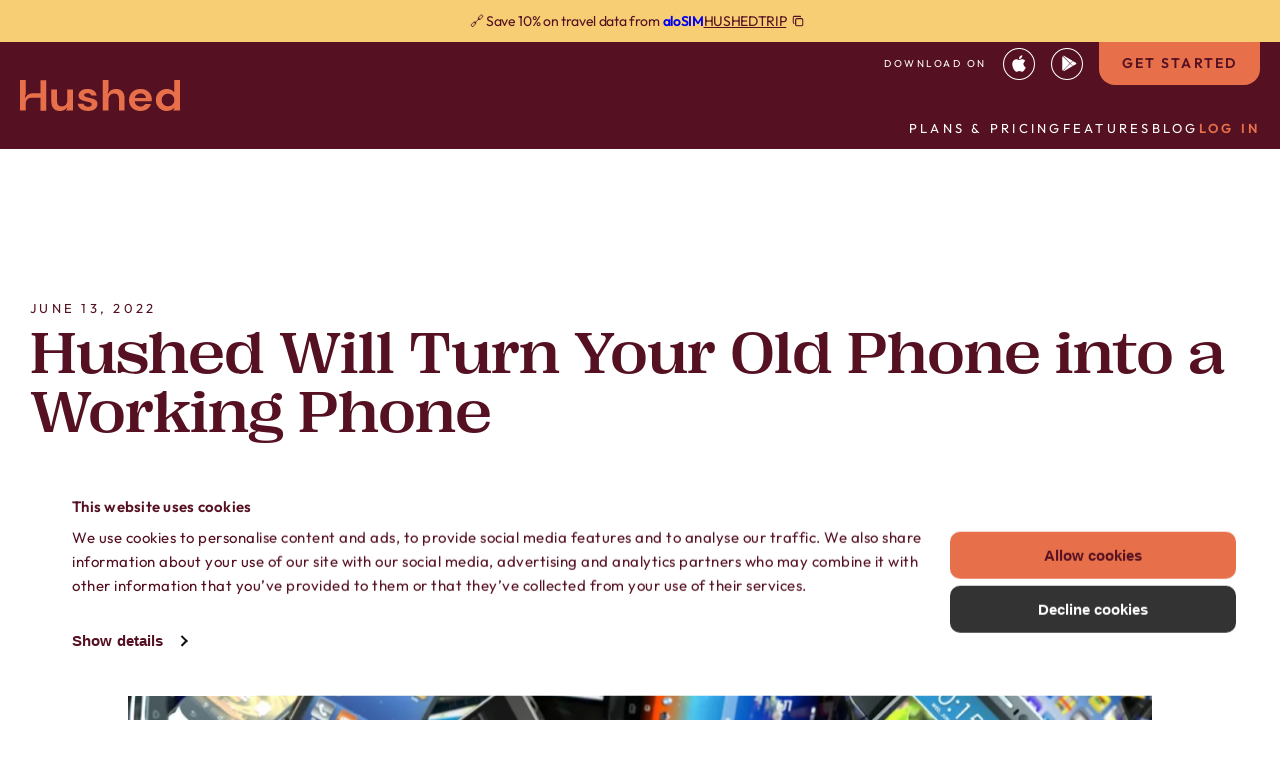

--- FILE ---
content_type: text/html; charset=UTF-8
request_url: https://hushed.com/turn-your-old-phone-into-a-working-phone/
body_size: 40065
content:
<!doctype html>
<!--[if lt IE 9]><html class="no-js no-svg ie lt-ie9 lt-ie8 lt-ie7" lang="en-US"> <![endif]-->
<!--[if IE 9]><html class="no-js no-svg ie ie9 lt-ie9 lt-ie8" lang="en-US"> <![endif]-->
<!--[if gt IE 9]><!--><html class="no-js no-svg" lang="en-US"> <!--<![endif]-->
<head>
    <meta charset="UTF-8" />
    <link rel="stylesheet" href="https://hushed.com/wp-content/themes/hushed-rebuild/style.css" type="text/css" media="screen" />
    <meta http-equiv="X-UA-Compatible" content="IE=edge">
    <meta name="viewport" content="width=device-width, initial-scale=1">
    <link rel="author" href="https://hushed.com/wp-content/themes/hushed-rebuild/humans.txt" />
    <link rel="pingback" href="https://hushed.com/xmlrpc.php" />
    <link rel="profile" href="http://gmpg.org/xfn/11">
      <style>
    .loading-fonts h1,
    .loading-fonts h2,
    .loading-fonts h3,
    .loading-fonts h4,
    .loading-fonts h5,
    .loading-fonts h6,
    .loading-fonts label,
    .loading-fonts input,
    .loading-fonts p,
    .loading-fonts span,
    .loading-fonts a,
    .loading-fonts q,
    .loading-fonts li,
    .loading-fonts svg,
    .loading-fonts button {
      opacity: 0;
    }
  </style>
  <script data-type="lazy" data-src="[data-uri]"></script>

		  <script type="text/javascript" data-cookieconsent="ignore" data-type="lazy" data-src="[data-uri]"></script>
<script type="text/javascript" data-cookieconsent="ignore" data-type="lazy" data-src="[data-uri]"></script>
<script type="text/javascript"
		id="Cookiebot"
		src="https://consent.cookiebot.com/uc.js"
		data-implementation="wp"
		data-cbid="ac1cfd27-af6e-4f4c-b043-e7d4aaa43d53"
							data-blockingmode="auto"
	></script>
<meta name='robots' content='index, follow, max-image-preview:large, max-snippet:-1, max-video-preview:-1' />
	<style>img:is([sizes="auto" i], [sizes^="auto," i]) { contain-intrinsic-size: 3000px 1500px }</style>
	
	<!-- This site is optimized with the Yoast SEO plugin v25.9 - https://yoast.com/wordpress/plugins/seo/ -->
	<title>Hushed Will Turn Your Old Phone into a Working Phone - Hushed app</title>
	<meta name="description" content="Put a Hushed number on an old cell phone and keep it on the kitchen counter as a cheaper alternative to a &quot;home phone&quot; for kids/babysitters." />
	<link rel="canonical" href="https://hushed.com/turn-your-old-phone-into-a-working-phone/" />
	<meta property="og:locale" content="en_US" />
	<meta property="og:type" content="article" />
	<meta property="og:title" content="Hushed Will Turn Your Old Phone into a Working Phone - Hushed app" />
	<meta property="og:description" content="Put a Hushed number on an old cell phone and keep it on the kitchen counter as a cheaper alternative to a &quot;home phone&quot; for kids/babysitters." />
	<meta property="og:url" content="https://hushed.com/turn-your-old-phone-into-a-working-phone/" />
	<meta property="og:site_name" content="Hushed | Secure second &amp; temporary phone number app" />
	<meta property="article:published_time" content="2022-06-13T20:12:52+00:00" />
	<meta property="article:modified_time" content="2024-08-26T18:19:05+00:00" />
	<meta property="og:image" content="https://hushed.com/wp-content/uploads/2023/11/turn-your-old-phone-into-a-working-phone-hushed.jpg" />
	<meta property="og:image:width" content="1500" />
	<meta property="og:image:height" content="1125" />
	<meta property="og:image:type" content="image/jpeg" />
	<meta name="author" content="Heather" />
	<meta name="twitter:card" content="summary_large_image" />
	<meta name="twitter:label1" content="Written by" />
	<meta name="twitter:data1" content="Heather" />
	<meta name="twitter:label2" content="Est. reading time" />
	<meta name="twitter:data2" content="5 minutes" />
	<script type="application/ld+json" class="yoast-schema-graph">{"@context":"https://schema.org","@graph":[{"@type":"WebPage","@id":"https://hushed.com/turn-your-old-phone-into-a-working-phone/","url":"https://hushed.com/turn-your-old-phone-into-a-working-phone/","name":"Hushed Will Turn Your Old Phone into a Working Phone - Hushed app","isPartOf":{"@id":"https://hushed.com/#website"},"primaryImageOfPage":{"@id":"https://hushed.com/turn-your-old-phone-into-a-working-phone/#primaryimage"},"image":{"@id":"https://hushed.com/turn-your-old-phone-into-a-working-phone/#primaryimage"},"thumbnailUrl":"https://hushed.com/wp-content/uploads/2023/11/turn-your-old-phone-into-a-working-phone-hushed.jpg","datePublished":"2022-06-13T20:12:52+00:00","dateModified":"2024-08-26T18:19:05+00:00","author":{"@id":"https://hushed.com/#/schema/person/05126b9cbf2ce6167c463ea7c8f3baac"},"description":"Put a Hushed number on an old cell phone and keep it on the kitchen counter as a cheaper alternative to a \"home phone\" for kids/babysitters.","breadcrumb":{"@id":"https://hushed.com/turn-your-old-phone-into-a-working-phone/#breadcrumb"},"inLanguage":"en-US","potentialAction":[{"@type":"ReadAction","target":["https://hushed.com/turn-your-old-phone-into-a-working-phone/"]}]},{"@type":"ImageObject","inLanguage":"en-US","@id":"https://hushed.com/turn-your-old-phone-into-a-working-phone/#primaryimage","url":"https://hushed.com/wp-content/uploads/2023/11/turn-your-old-phone-into-a-working-phone-hushed.jpg","contentUrl":"https://hushed.com/wp-content/uploads/2023/11/turn-your-old-phone-into-a-working-phone-hushed.jpg","width":1500,"height":1125,"caption":"Hushed Will Turn Your Old Phone into a Working Phone|Hushed Will Turn Your Old Phone into a Working Phone"},{"@type":"BreadcrumbList","@id":"https://hushed.com/turn-your-old-phone-into-a-working-phone/#breadcrumb","itemListElement":[{"@type":"ListItem","position":1,"name":"Home","item":"https://hushed.com/"},{"@type":"ListItem","position":2,"name":"Blog","item":"https://hushed.com/blog/"},{"@type":"ListItem","position":3,"name":"Hushed Will Turn Your Old Phone into a Working Phone"}]},{"@type":"WebSite","@id":"https://hushed.com/#website","url":"https://hushed.com/","name":"Hushed | Secure second &amp; temporary phone number app","description":"Temporary Phone Numbers, Talk, Text and Messaging","potentialAction":[{"@type":"SearchAction","target":{"@type":"EntryPoint","urlTemplate":"https://hushed.com/?s={search_term_string}"},"query-input":{"@type":"PropertyValueSpecification","valueRequired":true,"valueName":"search_term_string"}}],"inLanguage":"en-US"},{"@type":"Person","@id":"https://hushed.com/#/schema/person/05126b9cbf2ce6167c463ea7c8f3baac","name":"Heather","image":{"@type":"ImageObject","inLanguage":"en-US","@id":"https://hushed.com/#/schema/person/image/","url":"https://secure.gravatar.com/avatar/0bd5ba65e03db009eec552021d35c2b6e2dcd6943581c41d58eb9553dd22e600?s=96&d=mm&r=g","contentUrl":"https://secure.gravatar.com/avatar/0bd5ba65e03db009eec552021d35c2b6e2dcd6943581c41d58eb9553dd22e600?s=96&d=mm&r=g","caption":"Heather"},"url":"https://hushed.com/author/heather/"}]}</script>
	<!-- / Yoast SEO plugin. -->


<link rel='dns-prefetch' href='//a.omappapi.com' />
<link rel='dns-prefetch' href='//www.googletagmanager.com' />
<script type="text/javascript">
/* <![CDATA[ */
window._wpemojiSettings = {"baseUrl":"https:\/\/s.w.org\/images\/core\/emoji\/16.0.1\/72x72\/","ext":".png","svgUrl":"https:\/\/s.w.org\/images\/core\/emoji\/16.0.1\/svg\/","svgExt":".svg","source":{"concatemoji":"https:\/\/hushed.com\/wp-includes\/js\/wp-emoji-release.min.js?ver=6.8.3"}};
/*! This file is auto-generated */
!function(s,n){var o,i,e;function c(e){try{var t={supportTests:e,timestamp:(new Date).valueOf()};sessionStorage.setItem(o,JSON.stringify(t))}catch(e){}}function p(e,t,n){e.clearRect(0,0,e.canvas.width,e.canvas.height),e.fillText(t,0,0);var t=new Uint32Array(e.getImageData(0,0,e.canvas.width,e.canvas.height).data),a=(e.clearRect(0,0,e.canvas.width,e.canvas.height),e.fillText(n,0,0),new Uint32Array(e.getImageData(0,0,e.canvas.width,e.canvas.height).data));return t.every(function(e,t){return e===a[t]})}function u(e,t){e.clearRect(0,0,e.canvas.width,e.canvas.height),e.fillText(t,0,0);for(var n=e.getImageData(16,16,1,1),a=0;a<n.data.length;a++)if(0!==n.data[a])return!1;return!0}function f(e,t,n,a){switch(t){case"flag":return n(e,"\ud83c\udff3\ufe0f\u200d\u26a7\ufe0f","\ud83c\udff3\ufe0f\u200b\u26a7\ufe0f")?!1:!n(e,"\ud83c\udde8\ud83c\uddf6","\ud83c\udde8\u200b\ud83c\uddf6")&&!n(e,"\ud83c\udff4\udb40\udc67\udb40\udc62\udb40\udc65\udb40\udc6e\udb40\udc67\udb40\udc7f","\ud83c\udff4\u200b\udb40\udc67\u200b\udb40\udc62\u200b\udb40\udc65\u200b\udb40\udc6e\u200b\udb40\udc67\u200b\udb40\udc7f");case"emoji":return!a(e,"\ud83e\udedf")}return!1}function g(e,t,n,a){var r="undefined"!=typeof WorkerGlobalScope&&self instanceof WorkerGlobalScope?new OffscreenCanvas(300,150):s.createElement("canvas"),o=r.getContext("2d",{willReadFrequently:!0}),i=(o.textBaseline="top",o.font="600 32px Arial",{});return e.forEach(function(e){i[e]=t(o,e,n,a)}),i}function t(e){var t=s.createElement("script");t.src=e,t.defer=!0,s.head.appendChild(t)}"undefined"!=typeof Promise&&(o="wpEmojiSettingsSupports",i=["flag","emoji"],n.supports={everything:!0,everythingExceptFlag:!0},e=new Promise(function(e){s.addEventListener("DOMContentLoaded",e,{once:!0})}),new Promise(function(t){var n=function(){try{var e=JSON.parse(sessionStorage.getItem(o));if("object"==typeof e&&"number"==typeof e.timestamp&&(new Date).valueOf()<e.timestamp+604800&&"object"==typeof e.supportTests)return e.supportTests}catch(e){}return null}();if(!n){if("undefined"!=typeof Worker&&"undefined"!=typeof OffscreenCanvas&&"undefined"!=typeof URL&&URL.createObjectURL&&"undefined"!=typeof Blob)try{var e="postMessage("+g.toString()+"("+[JSON.stringify(i),f.toString(),p.toString(),u.toString()].join(",")+"));",a=new Blob([e],{type:"text/javascript"}),r=new Worker(URL.createObjectURL(a),{name:"wpTestEmojiSupports"});return void(r.onmessage=function(e){c(n=e.data),r.terminate(),t(n)})}catch(e){}c(n=g(i,f,p,u))}t(n)}).then(function(e){for(var t in e)n.supports[t]=e[t],n.supports.everything=n.supports.everything&&n.supports[t],"flag"!==t&&(n.supports.everythingExceptFlag=n.supports.everythingExceptFlag&&n.supports[t]);n.supports.everythingExceptFlag=n.supports.everythingExceptFlag&&!n.supports.flag,n.DOMReady=!1,n.readyCallback=function(){n.DOMReady=!0}}).then(function(){return e}).then(function(){var e;n.supports.everything||(n.readyCallback(),(e=n.source||{}).concatemoji?t(e.concatemoji):e.wpemoji&&e.twemoji&&(t(e.twemoji),t(e.wpemoji)))}))}((window,document),window._wpemojiSettings);
/* ]]> */
</script>
<link rel='stylesheet' id='app-css' href='https://hushed.com/wp-content/themes/hushed-rebuild/public/css/app.css?id=e623e495825a6f6f65e13566b2d854fe' type='text/css' media='all' />
<link rel='stylesheet' id='template-single-css' href='https://hushed.com/wp-content/themes/hushed-rebuild/public/css/templates/single.css?id=4e31705833656ca45aec7603e966749a' type='text/css' media='all' />
<style id='wp-emoji-styles-inline-css' type='text/css'>

	img.wp-smiley, img.emoji {
		display: inline !important;
		border: none !important;
		box-shadow: none !important;
		height: 1em !important;
		width: 1em !important;
		margin: 0 0.07em !important;
		vertical-align: -0.1em !important;
		background: none !important;
		padding: 0 !important;
	}
</style>
<link rel='stylesheet' id='wp-block-library-css' href='https://hushed.com/wp-includes/css/dist/block-library/style.min.css?ver=6.8.3' type='text/css' media='all' />
<style id='classic-theme-styles-inline-css' type='text/css'>
/*! This file is auto-generated */
.wp-block-button__link{color:#fff;background-color:#32373c;border-radius:9999px;box-shadow:none;text-decoration:none;padding:calc(.667em + 2px) calc(1.333em + 2px);font-size:1.125em}.wp-block-file__button{background:#32373c;color:#fff;text-decoration:none}
</style>
<style id='safe-svg-svg-icon-style-inline-css' type='text/css'>
.safe-svg-cover{text-align:center}.safe-svg-cover .safe-svg-inside{display:inline-block;max-width:100%}.safe-svg-cover svg{fill:currentColor;height:100%;max-height:100%;max-width:100%;width:100%}

</style>
<style id='global-styles-inline-css' type='text/css'>
:root{--wp--preset--aspect-ratio--square: 1;--wp--preset--aspect-ratio--4-3: 4/3;--wp--preset--aspect-ratio--3-4: 3/4;--wp--preset--aspect-ratio--3-2: 3/2;--wp--preset--aspect-ratio--2-3: 2/3;--wp--preset--aspect-ratio--16-9: 16/9;--wp--preset--aspect-ratio--9-16: 9/16;--wp--preset--color--black: #000000;--wp--preset--color--cyan-bluish-gray: #abb8c3;--wp--preset--color--white: #ffffff;--wp--preset--color--pale-pink: #f78da7;--wp--preset--color--vivid-red: #cf2e2e;--wp--preset--color--luminous-vivid-orange: #ff6900;--wp--preset--color--luminous-vivid-amber: #fcb900;--wp--preset--color--light-green-cyan: #7bdcb5;--wp--preset--color--vivid-green-cyan: #00d084;--wp--preset--color--pale-cyan-blue: #8ed1fc;--wp--preset--color--vivid-cyan-blue: #0693e3;--wp--preset--color--vivid-purple: #9b51e0;--wp--preset--gradient--vivid-cyan-blue-to-vivid-purple: linear-gradient(135deg,rgba(6,147,227,1) 0%,rgb(155,81,224) 100%);--wp--preset--gradient--light-green-cyan-to-vivid-green-cyan: linear-gradient(135deg,rgb(122,220,180) 0%,rgb(0,208,130) 100%);--wp--preset--gradient--luminous-vivid-amber-to-luminous-vivid-orange: linear-gradient(135deg,rgba(252,185,0,1) 0%,rgba(255,105,0,1) 100%);--wp--preset--gradient--luminous-vivid-orange-to-vivid-red: linear-gradient(135deg,rgba(255,105,0,1) 0%,rgb(207,46,46) 100%);--wp--preset--gradient--very-light-gray-to-cyan-bluish-gray: linear-gradient(135deg,rgb(238,238,238) 0%,rgb(169,184,195) 100%);--wp--preset--gradient--cool-to-warm-spectrum: linear-gradient(135deg,rgb(74,234,220) 0%,rgb(151,120,209) 20%,rgb(207,42,186) 40%,rgb(238,44,130) 60%,rgb(251,105,98) 80%,rgb(254,248,76) 100%);--wp--preset--gradient--blush-light-purple: linear-gradient(135deg,rgb(255,206,236) 0%,rgb(152,150,240) 100%);--wp--preset--gradient--blush-bordeaux: linear-gradient(135deg,rgb(254,205,165) 0%,rgb(254,45,45) 50%,rgb(107,0,62) 100%);--wp--preset--gradient--luminous-dusk: linear-gradient(135deg,rgb(255,203,112) 0%,rgb(199,81,192) 50%,rgb(65,88,208) 100%);--wp--preset--gradient--pale-ocean: linear-gradient(135deg,rgb(255,245,203) 0%,rgb(182,227,212) 50%,rgb(51,167,181) 100%);--wp--preset--gradient--electric-grass: linear-gradient(135deg,rgb(202,248,128) 0%,rgb(113,206,126) 100%);--wp--preset--gradient--midnight: linear-gradient(135deg,rgb(2,3,129) 0%,rgb(40,116,252) 100%);--wp--preset--font-size--small: 13px;--wp--preset--font-size--medium: 20px;--wp--preset--font-size--large: 36px;--wp--preset--font-size--x-large: 42px;--wp--preset--spacing--20: 0.44rem;--wp--preset--spacing--30: 0.67rem;--wp--preset--spacing--40: 1rem;--wp--preset--spacing--50: 1.5rem;--wp--preset--spacing--60: 2.25rem;--wp--preset--spacing--70: 3.38rem;--wp--preset--spacing--80: 5.06rem;--wp--preset--shadow--natural: 6px 6px 9px rgba(0, 0, 0, 0.2);--wp--preset--shadow--deep: 12px 12px 50px rgba(0, 0, 0, 0.4);--wp--preset--shadow--sharp: 6px 6px 0px rgba(0, 0, 0, 0.2);--wp--preset--shadow--outlined: 6px 6px 0px -3px rgba(255, 255, 255, 1), 6px 6px rgba(0, 0, 0, 1);--wp--preset--shadow--crisp: 6px 6px 0px rgba(0, 0, 0, 1);}:where(.is-layout-flex){gap: 0.5em;}:where(.is-layout-grid){gap: 0.5em;}body .is-layout-flex{display: flex;}.is-layout-flex{flex-wrap: wrap;align-items: center;}.is-layout-flex > :is(*, div){margin: 0;}body .is-layout-grid{display: grid;}.is-layout-grid > :is(*, div){margin: 0;}:where(.wp-block-columns.is-layout-flex){gap: 2em;}:where(.wp-block-columns.is-layout-grid){gap: 2em;}:where(.wp-block-post-template.is-layout-flex){gap: 1.25em;}:where(.wp-block-post-template.is-layout-grid){gap: 1.25em;}.has-black-color{color: var(--wp--preset--color--black) !important;}.has-cyan-bluish-gray-color{color: var(--wp--preset--color--cyan-bluish-gray) !important;}.has-white-color{color: var(--wp--preset--color--white) !important;}.has-pale-pink-color{color: var(--wp--preset--color--pale-pink) !important;}.has-vivid-red-color{color: var(--wp--preset--color--vivid-red) !important;}.has-luminous-vivid-orange-color{color: var(--wp--preset--color--luminous-vivid-orange) !important;}.has-luminous-vivid-amber-color{color: var(--wp--preset--color--luminous-vivid-amber) !important;}.has-light-green-cyan-color{color: var(--wp--preset--color--light-green-cyan) !important;}.has-vivid-green-cyan-color{color: var(--wp--preset--color--vivid-green-cyan) !important;}.has-pale-cyan-blue-color{color: var(--wp--preset--color--pale-cyan-blue) !important;}.has-vivid-cyan-blue-color{color: var(--wp--preset--color--vivid-cyan-blue) !important;}.has-vivid-purple-color{color: var(--wp--preset--color--vivid-purple) !important;}.has-black-background-color{background-color: var(--wp--preset--color--black) !important;}.has-cyan-bluish-gray-background-color{background-color: var(--wp--preset--color--cyan-bluish-gray) !important;}.has-white-background-color{background-color: var(--wp--preset--color--white) !important;}.has-pale-pink-background-color{background-color: var(--wp--preset--color--pale-pink) !important;}.has-vivid-red-background-color{background-color: var(--wp--preset--color--vivid-red) !important;}.has-luminous-vivid-orange-background-color{background-color: var(--wp--preset--color--luminous-vivid-orange) !important;}.has-luminous-vivid-amber-background-color{background-color: var(--wp--preset--color--luminous-vivid-amber) !important;}.has-light-green-cyan-background-color{background-color: var(--wp--preset--color--light-green-cyan) !important;}.has-vivid-green-cyan-background-color{background-color: var(--wp--preset--color--vivid-green-cyan) !important;}.has-pale-cyan-blue-background-color{background-color: var(--wp--preset--color--pale-cyan-blue) !important;}.has-vivid-cyan-blue-background-color{background-color: var(--wp--preset--color--vivid-cyan-blue) !important;}.has-vivid-purple-background-color{background-color: var(--wp--preset--color--vivid-purple) !important;}.has-black-border-color{border-color: var(--wp--preset--color--black) !important;}.has-cyan-bluish-gray-border-color{border-color: var(--wp--preset--color--cyan-bluish-gray) !important;}.has-white-border-color{border-color: var(--wp--preset--color--white) !important;}.has-pale-pink-border-color{border-color: var(--wp--preset--color--pale-pink) !important;}.has-vivid-red-border-color{border-color: var(--wp--preset--color--vivid-red) !important;}.has-luminous-vivid-orange-border-color{border-color: var(--wp--preset--color--luminous-vivid-orange) !important;}.has-luminous-vivid-amber-border-color{border-color: var(--wp--preset--color--luminous-vivid-amber) !important;}.has-light-green-cyan-border-color{border-color: var(--wp--preset--color--light-green-cyan) !important;}.has-vivid-green-cyan-border-color{border-color: var(--wp--preset--color--vivid-green-cyan) !important;}.has-pale-cyan-blue-border-color{border-color: var(--wp--preset--color--pale-cyan-blue) !important;}.has-vivid-cyan-blue-border-color{border-color: var(--wp--preset--color--vivid-cyan-blue) !important;}.has-vivid-purple-border-color{border-color: var(--wp--preset--color--vivid-purple) !important;}.has-vivid-cyan-blue-to-vivid-purple-gradient-background{background: var(--wp--preset--gradient--vivid-cyan-blue-to-vivid-purple) !important;}.has-light-green-cyan-to-vivid-green-cyan-gradient-background{background: var(--wp--preset--gradient--light-green-cyan-to-vivid-green-cyan) !important;}.has-luminous-vivid-amber-to-luminous-vivid-orange-gradient-background{background: var(--wp--preset--gradient--luminous-vivid-amber-to-luminous-vivid-orange) !important;}.has-luminous-vivid-orange-to-vivid-red-gradient-background{background: var(--wp--preset--gradient--luminous-vivid-orange-to-vivid-red) !important;}.has-very-light-gray-to-cyan-bluish-gray-gradient-background{background: var(--wp--preset--gradient--very-light-gray-to-cyan-bluish-gray) !important;}.has-cool-to-warm-spectrum-gradient-background{background: var(--wp--preset--gradient--cool-to-warm-spectrum) !important;}.has-blush-light-purple-gradient-background{background: var(--wp--preset--gradient--blush-light-purple) !important;}.has-blush-bordeaux-gradient-background{background: var(--wp--preset--gradient--blush-bordeaux) !important;}.has-luminous-dusk-gradient-background{background: var(--wp--preset--gradient--luminous-dusk) !important;}.has-pale-ocean-gradient-background{background: var(--wp--preset--gradient--pale-ocean) !important;}.has-electric-grass-gradient-background{background: var(--wp--preset--gradient--electric-grass) !important;}.has-midnight-gradient-background{background: var(--wp--preset--gradient--midnight) !important;}.has-small-font-size{font-size: var(--wp--preset--font-size--small) !important;}.has-medium-font-size{font-size: var(--wp--preset--font-size--medium) !important;}.has-large-font-size{font-size: var(--wp--preset--font-size--large) !important;}.has-x-large-font-size{font-size: var(--wp--preset--font-size--x-large) !important;}
:where(.wp-block-post-template.is-layout-flex){gap: 1.25em;}:where(.wp-block-post-template.is-layout-grid){gap: 1.25em;}
:where(.wp-block-columns.is-layout-flex){gap: 2em;}:where(.wp-block-columns.is-layout-grid){gap: 2em;}
:root :where(.wp-block-pullquote){font-size: 1.5em;line-height: 1.6;}
</style>
<link rel='stylesheet' id='heateor_sss_frontend_css-css' href='https://hushed.com/wp-content/plugins/sassy-social-share/public/css/sassy-social-share-public.css?ver=3.3.78' type='text/css' media='all' />
<style id='heateor_sss_frontend_css-inline-css' type='text/css'>
.heateor_sss_button_instagram span.heateor_sss_svg,a.heateor_sss_instagram span.heateor_sss_svg{background:radial-gradient(circle at 30% 107%,#fdf497 0,#fdf497 5%,#fd5949 45%,#d6249f 60%,#285aeb 90%)}.heateor_sss_horizontal_sharing .heateor_sss_svg,.heateor_sss_standard_follow_icons_container .heateor_sss_svg{color:#fff;border-width:0px;border-style:solid;border-color:transparent}.heateor_sss_horizontal_sharing .heateorSssTCBackground{color:#666}.heateor_sss_horizontal_sharing span.heateor_sss_svg:hover,.heateor_sss_standard_follow_icons_container span.heateor_sss_svg:hover{border-color:transparent;}.heateor_sss_vertical_sharing span.heateor_sss_svg,.heateor_sss_floating_follow_icons_container span.heateor_sss_svg{color:#fff;border-width:0px;border-style:solid;border-color:transparent;}.heateor_sss_vertical_sharing .heateorSssTCBackground{color:#666;}.heateor_sss_vertical_sharing span.heateor_sss_svg:hover,.heateor_sss_floating_follow_icons_container span.heateor_sss_svg:hover{border-color:transparent;}div.heateor_sss_sharing_title{text-align:center}div.heateor_sss_sharing_ul{width:100%;text-align:center;}div.heateor_sss_horizontal_sharing div.heateor_sss_sharing_ul a{float:none!important;display:inline-block;}
</style>
<script type="text/javascript" src="https://hushed.com/wp-includes/js/jquery/jquery.min.js?ver=3.7.1" id="jquery-core-js"></script>
<script type="text/javascript" src="https://hushed.com/wp-includes/js/jquery/jquery-migrate.min.js?ver=3.4.1" id="jquery-migrate-js"></script>
<link rel="https://api.w.org/" href="https://hushed.com/wp-json/" /><link rel="alternate" title="JSON" type="application/json" href="https://hushed.com/wp-json/wp/v2/posts/910" /><link rel="EditURI" type="application/rsd+xml" title="RSD" href="https://hushed.com/xmlrpc.php?rsd" />
<link rel='shortlink' href='https://hushed.com/?p=910' />
<link rel="alternate" title="oEmbed (JSON)" type="application/json+oembed" href="https://hushed.com/wp-json/oembed/1.0/embed?url=https%3A%2F%2Fhushed.com%2Fturn-your-old-phone-into-a-working-phone%2F" />
<link rel="alternate" title="oEmbed (XML)" type="text/xml+oembed" href="https://hushed.com/wp-json/oembed/1.0/embed?url=https%3A%2F%2Fhushed.com%2Fturn-your-old-phone-into-a-working-phone%2F&#038;format=xml" />
<meta name="generator" content="Site Kit by Google 1.161.0" /><meta name="google-site-verification" content="urRxREB6g_pAknho8Ks_gC9AhTlDQRyl7Gf0tUV_p1w"><script data-type="lazy" data-src="[data-uri]"></script><link rel="icon" href="https://hushed.com/wp-content/uploads/2024/03/cropped-android-chrome-512x512-1-32x32.png" sizes="32x32" />
<link rel="icon" href="https://hushed.com/wp-content/uploads/2024/03/cropped-android-chrome-512x512-1-192x192.png" sizes="192x192" />
<link rel="apple-touch-icon" href="https://hushed.com/wp-content/uploads/2024/03/cropped-android-chrome-512x512-1-180x180.png" />
<meta name="msapplication-TileImage" content="https://hushed.com/wp-content/uploads/2024/03/cropped-android-chrome-512x512-1-270x270.png" />
		<style type="text/css" id="wp-custom-css">
			a#CybotCookiebotDialogBodyButtonDecline {
    background-color: #333333 !important;
    border: 1px solid #333333 !important;
    border-radius: 10px !important;
    padding: 15px 20px !important;
}

body:not(.nab-done)::before, body:not(.nab-done)::after {
	display: none !important;
}		</style>
		
  </head>
	<body class="wp-singular post-template-default single single-post postid-910 single-format-standard wp-theme-hushed-rebuild loading-fonts" data-template="base.twig" data-bg-color="bg-primary">
  	      <header class="header js-header bg-primary seo-banner-is-active">
      <div class="header__seo-banner bg-third-light">
              <div class="header__seo-banner-text has-mobile-text">
                      <div class="desktop-text">
              <p><span class="small-text">🔗 Save 10% on travel data from <strong><a href="https://alosim.com/location/?utm_source=hushed&amp;utm_medium=website&amp;utm_campaign=banner">aloSIM</a></strong></span></p>

            </div>
                                <div class="mobile-text">
              <p><span class="small-text">🔗 10% off <strong><a href="https://alosim.com/location/?utm_source=hushed&amp;utm_medium=website&amp;utm_campaign=banner">aloSIM</a></strong> data</span></p>

            </div>
                  </div>
      
              <p class="header__seo-banner-code">
          <span class="code">
            HUSHEDTRIP
          </span>

          <span class="copy-icon">
            <svg xmlns="http://www.w3.org/2000/svg" width="16" height="16" viewbox="0 0 16 16" fill="none">
              <path fill-rule="evenodd" clip-rule="evenodd"
                    d="M6.967 6.186a.961.961 0 0 0-.556.232.96.96 0 0 0-.23.555v4.424c0 .104.02.206.06.302.04.095.097.181.17.254a.962.962 0 0 0 .256.17c.095.04.197.06.3.06h4.425c.104 0 .206-.02.301-.06a.962.962 0 0 0 .255-.17.96.96 0 0 0 .171-.254c.04-.096.06-.198.06-.302V6.973a.963.963 0 0 0-.231-.555.964.964 0 0 0-.725-.232H6.967Zm-1.369-.582a2.108 2.108 0 0 1 1.369-.567h4.425c.254 0 .506.05.74.148.234.097.447.24.627.42.18.18.323.394.42.628.098.234.148.486.148.74v4.424c0 .255-.05.507-.148.742a2.106 2.106 0 0 1-.42.627c-.18.18-.393.322-.627.42a2.107 2.107 0 0 1-.74.147H6.967a2.108 2.108 0 0 1-1.369-.567 2.108 2.108 0 0 1-.567-1.37V6.973c0-.513.204-1.005.567-1.368Z"
                    fill="#551121"/>
              <path fill-rule="evenodd" clip-rule="evenodd"
                    d="M4.31 3.835a.456.456 0 0 0-.46.454v5.188c0 .08.021.159.063.228a.456.456 0 0 0 .233.188c.284.16.383.516.22.796a.456.456 0 0 1-.607.167 1.967 1.967 0 0 1-.608-.593 1.96 1.96 0 0 1-.302-.914V4.289a1.623 1.623 0 0 1 1.646-1.622h5.267c.309 0 .586.081.823.251.225.161.375.373.485.568.159.282.056.637-.23.794a.456.456 0 0 1-.606-.183c-.07-.124-.118-.172-.145-.19-.014-.01-.042-.03-.128-.03H4.31Z"
                    fill="#551121"/>
            </svg>
          </span>
        </p>
      
              <a class="header__seo-banner-link"
           href="https://alosim.com/location/?utm_source=hushed&utm_medium=website&utm_campaign=banner"
           target="_blank"
           aria-label="More information"></a>
          </div>
  
  <div class="header__wrapper">
    <a aria-label="Hushed | Secure second &amp; temporary phone number app"
       href="https://hushed.com"
       rel="home"
       class="header__logo">
              

  
  
       <svg xmlns="http://www.w3.org/2000/svg" width="160" height="31" viewbox="0 0 160 31" fill="none"><mask id="mask0_1215_1866" style="mask-type:luminance" maskunits="userSpaceOnUse" x="0" y="0" width="160" height="31"><path d="M160 0H0V30.9794H160V0Z" fill="white"></path></mask><g mask="url(#mask0_1215_1866)"><path d="M68.1425 30.9793C66.1692 30.9793 64.4336 30.6753 62.9403 30.0693C61.4447 29.4633 60.2492 28.6245 59.3514 27.5509C58.4536 26.4794 57.9158 25.238 57.7358 23.8268H63.5225C63.7025 24.6446 64.187 25.3429 64.9803 25.9216C65.7714 26.5004 66.7958 26.7897 68.0514 26.7897C69.307 26.7897 70.227 26.5507 70.8092 26.0705C71.3914 25.5903 71.6847 25.0409 71.6847 24.4203C71.6847 23.5186 71.2647 22.9042 70.4292 22.5792C69.5914 22.2542 68.4247 21.9375 66.9314 21.6272C65.9736 21.4301 65.0025 21.1911 64.0158 20.908C63.0292 20.627 62.1247 20.2663 61.3025 19.8281C60.4803 19.3919 59.8158 18.8279 59.307 18.1359C58.7981 17.446 58.5447 16.5905 58.5447 15.5756C58.5447 13.7136 59.3292 12.1472 60.9003 10.8786C62.4692 9.60787 64.6736 8.97461 67.5158 8.97461C70.147 8.97461 72.2469 9.55335 73.8181 10.7108C75.3892 11.8683 76.3225 13.4619 76.6203 15.4938H71.1936C70.8647 13.9421 69.6225 13.1663 67.4714 13.1663C66.3958 13.1663 65.5647 13.3634 64.9825 13.7576C64.4003 14.1539 64.107 14.6467 64.107 15.2401C64.107 15.8335 64.5403 16.3556 65.4069 16.7205C66.2736 17.0875 67.4247 17.425 68.8603 17.7354C70.4158 18.0751 71.8425 18.4483 73.1447 18.8572C74.4447 19.2661 75.4847 19.8721 76.2625 20.6773C77.0381 21.4804 77.427 22.6316 77.427 24.1267C77.4558 25.4247 77.0981 26.5968 76.3514 27.639C75.6047 28.6832 74.5269 29.501 73.1225 30.0944C71.7158 30.6857 70.0581 30.9835 68.1447 30.9835" fill="currentColor"></path><path d="M120.62 13.3739C119.213 13.3739 117.973 13.7471 116.898 14.4957C115.822 15.2443 115.133 16.3787 114.833 17.9031H125.911C125.822 16.5213 125.282 15.4204 124.296 14.6026C123.309 13.7849 122.082 13.376 120.618 13.376M120.573 30.9814C118.331 30.9814 116.342 30.5306 114.609 29.6268C112.873 28.7252 111.513 27.4544 110.527 25.8189C109.54 24.1833 109.047 22.2919 109.047 20.1468C109.047 18.0017 109.533 16.0411 110.504 14.3489C111.476 12.6567 112.82 11.3378 114.54 10.3921C116.26 9.44641 118.284 8.97461 120.618 8.97461C122.8 8.97461 124.729 9.42544 126.404 10.3292C128.078 11.233 129.387 12.4659 130.329 14.0323C131.271 15.5987 131.742 17.3412 131.742 19.2598C131.742 19.5702 131.736 19.8952 131.72 20.2328C131.704 20.5704 131.682 20.9247 131.653 21.2917H114.744C114.864 22.9294 115.469 24.2127 116.56 25.1437C117.651 26.0747 118.973 26.5402 120.529 26.5402C121.696 26.5402 122.673 26.2928 123.467 25.8C124.26 25.3072 124.849 24.6656 125.238 23.8751H131.069C130.649 25.2024 129.953 26.4081 128.982 27.4943C128.011 28.5805 126.813 29.4339 125.393 30.0546C123.973 30.6753 122.367 30.9856 120.571 30.9856" fill="currentColor"></path><path d="M53.0734 9.48047H47.3334V20.3151C47.3334 22.2337 46.8178 23.7288 45.7867 24.8024C44.7556 25.8739 43.4467 26.4107 41.8623 26.4107C40.1867 26.4107 38.9623 25.9305 38.1845 24.9722C37.4067 24.014 37.0178 22.63 37.0178 20.8246V9.48257H31.3223V21.3321C31.3223 24.4921 32.0778 26.8909 33.5867 28.5265C35.0956 30.1641 37.2423 30.9819 40.0223 30.9819C40.8289 30.9819 41.5867 30.9001 42.3 30.7408C44.2712 30.248 46.0912 28.9731 47.4578 27.1677C47.1578 28.5957 46.6778 29.6672 46.16 30.4703L53.0756 30.4766V9.48047H53.0734Z" fill="currentColor"></path><path d="M152.576 24.4832C151.393 25.6533 149.876 26.2404 148.024 26.2404C146.173 26.2404 144.689 25.647 143.493 24.4622C142.298 23.2775 141.7 21.7677 141.7 19.933C141.7 18.0982 142.298 16.6031 143.493 15.4456C144.689 14.2903 146.2 13.7094 148.024 13.7094C149.849 13.7094 151.396 14.2945 152.576 15.4666C153.756 16.6367 154.347 18.1401 154.347 19.9728C154.347 21.8055 153.756 23.309 152.576 24.4811M154.258 0V12.359C153.48 11.2875 152.464 10.4551 151.209 9.86164C149.953 9.26822 148.487 8.97256 146.813 8.97256C144.72 8.97256 142.851 9.44436 141.207 10.3901C139.562 11.3358 138.262 12.6337 137.304 14.284C136.347 15.9342 135.869 17.8172 135.869 19.933C135.869 22.0487 136.347 23.9401 137.304 25.605C138.262 27.27 139.562 28.5826 141.207 29.5409C142.851 30.4992 144.72 30.9794 146.813 30.9794C148.698 30.9794 150.229 30.6271 151.411 29.9204C152.12 29.4969 152.744 29.0313 153.287 28.526V28.5868C153.751 28.159 154.189 27.6872 154.584 27.163C154.282 28.591 153.804 29.6625 153.287 30.4656V30.4845L160 30.4698V0H154.258Z" fill="currentColor"></path><path d="M20.4578 0.192418V13.2162L13.1422 13.1994C11.4978 13.1994 10.04 13.5307 8.76889 14.1933C7.49778 14.8559 6.48889 15.766 5.74222 16.9235V16.9151C5.44667 17.4036 5.19778 17.93 5.00667 18.4961C4.74889 16.3887 5.25555 15.0572 5.74222 14.2961V0.106445H0V30.6056H5.74222V23.8662C5.74222 21.9476 6.27333 20.4525 7.33555 19.381C8.39555 18.3095 9.73555 17.7727 11.3489 17.7727L20.46 17.7937V30.6601H26.1889V0.192418H20.46H20.4578Z" fill="currentColor"></path><path d="M102.338 11.428C100.826 9.79245 98.6975 8.97256 95.9464 8.97256C94.302 8.97256 92.8442 9.30387 91.5731 9.96649C90.4864 10.5347 89.5931 11.2833 88.8886 12.2102C88.4709 12.8162 88.1264 13.4934 87.8775 14.2315C87.6264 12.1829 88.0731 10.8451 88.5464 10.0336V0H82.8042V30.4719H88.5464V19.6373C88.5464 17.7187 89.0775 16.2236 90.1398 15.1521C91.1998 14.0806 92.5398 13.5438 94.1531 13.5438C95.7664 13.5438 97.002 14.024 97.7642 14.9822C98.5264 15.9426 98.9086 17.3245 98.9086 19.1299V30.4719H104.604V18.6224C104.604 15.4624 103.849 13.0636 102.34 11.428" fill="currentColor"></path></g></svg> 
  

          </a>

    <div class="header__inner">
      <div class="header__top">
                  <div class="header__additional-links">
                          <div class="store-links">
                                  <span class="title-links">DOWNLOAD ON</span>
                                                                      <a
                      aria-label="apple store"
                      class="social-link"
                      rel="noopener noreferer"
                      href="https://hushed.onelink.me/hushed/appstore"
                      target="_blank">
                      

  
  
       <svg xmlns="http://www.w3.org/2000/svg" width="31" height="31" viewbox="0 0 31 31" fill="none"><circle cx="15.5" cy="15.5" r="15" stroke="currentColor"></circle><g clip-path="url(#clip0_1602_81)"><path d="M19.8571 15.5103C19.8721 14.2645 20.5292 13.1088 21.5895 12.4559C20.9174 11.4953 19.8347 10.9099 18.6624 10.8724C17.4304 10.7448 16.2357 11.6079 15.6084 11.6079C14.9812 11.6079 14.003 10.8799 12.9577 10.9024C11.5912 10.9475 10.3442 11.7054 9.67219 12.9062C8.25346 15.3677 9.31377 18.985 10.6728 20.9737C11.3523 21.9493 12.1512 23.0375 13.1891 23C14.2046 22.955 14.5855 22.3471 15.8175 22.3471C17.0496 22.3471 17.393 23 18.4533 22.97C19.5435 22.955 20.2305 21.9944 20.8876 21.0113C21.3729 20.3208 21.7537 19.5478 22.0002 18.7373C20.7009 18.1895 19.8571 16.9137 19.8571 15.5028V15.5103ZM17.856 9.5666C18.4533 8.85366 18.7446 7.93058 18.6774 7C17.7664 7.09756 16.9301 7.53283 16.3253 8.22326C15.7279 8.90619 15.4292 9.79174 15.489 10.6923C16.4074 10.6998 17.2885 10.2871 17.8635 9.5666H17.856Z" fill="currentColor"></path></g><defs><clippath><rect width="13" height="16" fill="white" transform="translate(9 7)"></rect></clippath></defs></svg> 
  

                    </a>
                                                                        <a
                      aria-label="Google play"
                      class="social-link"
                      rel="noopener noreferer"
                      href="https://hushed.onelink.me/hushed/googleplay"
                      target="_blank">
                      

  
  
       <svg xmlns="http://www.w3.org/2000/svg" width="31" height="31" viewbox="0 0 31 31" fill="none"><circle cx="15.5" cy="15.5" r="15" stroke="currentColor"></circle><g clip-path="url(#clip0_1602_80)"><path d="M11.2556 8.03831C11.0718 8.26054 10.9839 8.5364 10.9999 8.81992V21.1801C10.9839 21.4636 11.0718 21.7471 11.2556 21.9617L11.2956 22L18.0798 15.0805V14.9195L11.2956 8L11.2556 8.03831Z" fill="currentColor"></path><path d="M21.2122 17.3949L18.9668 15.0884V14.9275L21.2122 12.6133L21.2602 12.6439L23.9451 14.1995C24.7122 14.6439 24.7122 15.3642 23.9451 15.8163L21.2682 17.3719L21.2042 17.4026L21.2122 17.3949Z" fill="currentColor"></path><path d="M20.8848 17.5936L18.5754 15.2334L11.7512 22.1989C12.0709 22.4901 12.5503 22.5054 12.8859 22.2296L20.8848 17.5936Z" fill="currentColor"></path><path d="M20.8848 12.3524L12.8859 7.71634C12.5503 7.44814 12.0709 7.46347 11.7512 7.747L18.5754 14.7048L20.8848 12.3447V12.3524Z" fill="currentColor"></path></g><defs><clippath><rect width="14" height="14" fill="currentColor" transform="translate(11 8)"></rect></clippath></defs></svg> 
  

                    </a>
                                                </div>
                                      <a
                class="sk-btn--primary sk-btn custom-link"
                href="https://app.hushed.com/signup"
                
                target="_blank">
                GET STARTED
              </a>
                      </div>
        
        <button
          aria-label="Burger Menu"
          class="header__burger">
          <span class="line-1"></span>
          <span class="line-2"></span>
          <span class="line-3"></span>
        </button>
      </div>


      <div class="header__side">
                  <nav id="nav-main" class="nav-main" role="navigation">
            	<ul class="header__menu-list">
			<li class="menu-item menu-item-type-post_type menu-item-object-page menu-item-57 header__menu-item">
			<a class="hide-before-load" target="_self" href="https://hushed.com/pricing/">Plans &amp; Pricing</a>
					</li>
			<li class="menu-item menu-item-type-post_type menu-item-object-page menu-item-56 header__menu-item">
			<a class="hide-before-load" target="_self" href="https://hushed.com/features/">Features</a>
					</li>
			<li class="menu-item menu-item-type-post_type menu-item-object-page current_page_parent menu-item-58 header__menu-item">
			<a class="hide-before-load" target="_self" href="https://hushed.com/blog/">Blog</a>
					</li>
			<li class="menu-item menu-item-type-custom menu-item-object-custom menu-item-59 header__menu-item">
			<a class="hide-before-load" target="_self" href="https://app.hushed.com/login">Log in</a>
					</li>
		</ul>
          </nav>
              </div>
    </div>
  </div>

</header>
<div class="overlay-mob-menu load bg-primary"></div>
    		<main role="main" class="content-wrapper header-with-seo-banner">
        	<article class="post post-type-post" id="post-910">
		<div data-trigger-start="-10% 70%" data-trigger-end="-10% 70%" data-gsap-from='{"y": "20%", "duration": 0.2, "opacity": "0"}' data-gsap-to='{"y": "0", "duration": 0.2, "opacity": "1"}' class="post__header sk-container sk-container--md gsap-animation">
			<p class="post__date">June 13, 2022</p>
							<h1 class="sk-text--h2 post__title">Hushed Will Turn Your Old Phone into a Working Phone</h1>
					</div>

		<div data-trigger-start="-10% 70%" data-trigger-end="-10% 70%" data-gsap-from='{"y": "10%", "duration": 0.2, "opacity": "0"}' data-gsap-to='{"y": "0", "duration": 0.2, "opacity": "1"}' class="post__content gsap-animation">
							<div class="post__image">
					

  
  
  
                                                                          
    
    <picture>
      <source type="image/webp" sizes="(max-width: 767px) 200px, 1200px" srcset="https://hushed.com/wp-content/uploads/2023/11/turn-your-old-phone-into-a-working-phone-hushed-100x0-c-default.webp 100w, https://hushed.com/wp-content/uploads/2023/11/turn-your-old-phone-into-a-working-phone-hushed-200x0-c-default.webp 200w, https://hushed.com/wp-content/uploads/2023/11/turn-your-old-phone-into-a-working-phone-hushed-400x0-c-default.webp 400w, https://hushed.com/wp-content/uploads/2023/11/turn-your-old-phone-into-a-working-phone-hushed-600x0-c-default.webp 600w, https://hushed.com/wp-content/uploads/2023/11/turn-your-old-phone-into-a-working-phone-hushed-800x0-c-default.webp 800w, https://hushed.com/wp-content/uploads/2023/11/turn-your-old-phone-into-a-working-phone-hushed-1000x0-c-default.webp 1000w, https://hushed.com/wp-content/uploads/2023/11/turn-your-old-phone-into-a-working-phone-hushed-1200x0-c-default.webp 1200w, https://hushed.com/wp-content/uploads/2023/11/turn-your-old-phone-into-a-working-phone-hushed.webp 1500w">
      <img class="" width="1500" height="1125" alt="|Put a Hushed number on an old cell phone and keep it on the kitchen counter as a cheaper alternative to a &#8220;home phone&#8221; for kids/babysitters." src="https://hushed.com/wp-content/uploads/2023/11/turn-your-old-phone-into-a-working-phone-hushed.jpg" loading="eager" fetchpriority="high">
    </picture>

  

				</div>
			
			<script type="text/javascript" data-type="lazy" data-src="[data-uri]"></script>


<p>If you have an old phone or tablet hanging around your house, Hushed can instantly turn it into a real working phone.</p>



<p>Yup, it&#8217;s true &#8212; you can use that old dusty phone or tablet for calling and texting, all with your own private Hushed phone number. NO carrier plan required.</p>



<h2 class="wp-block-heading"><strong>Why do people set up Hushed numbers on their old phones and tablets?</strong></h2>



<p>Great question! Well, old phones often tend to feel &#8220;useless&#8221; once you&#8217;ve upgraded to a better model, right? They no longer have a service plan so you can&#8217;t call or text on them, and you might give them to your kid for watching YouTube videos &#8212; that&#8217;s about it.</p>



<p>Hushed lets you breathe new life into those old clunkers by making them useful, workable phones once again &#8212; WITHOUT paying $40 or $50 a month on a cellular plan. Prepaid Hushed phone numbers start at just $1.99, so they&#8217;re a perfect, low-cost solution for that old iPhone or Android hanging around in the kitchen junk drawer.</p>



<p>Some of our customers like to set up Hushed phone numbers on old devices so they can stay in touch more easily with family members who don&#8217;t have their own mobile phone, or perhaps live in a group setting where it&#8217;s not always easy to reach them on a shared line.</p>



<p><strong>For households who are hesitant to cut the cord on their home phone, but worried that there won&#8217;t be a way for children/babysitters to make and receive calls, setting up a Hushed number on an unused phone and keeping it on the kitchen counter is a much cheaper way to still have a &#8220;home phone.&#8221;</strong></p>



<p>And as for tablets, well, they usually never have a data plan or cell service. But there&#8217;s no reason why they can&#8217;t be repurposed into back-up phones, too. Hushed works great on tablets, especially for older customers who prefer a larger display.</p>



<h2 class="wp-block-heading"><strong>How does this work?</strong></h2>



<p>It&#8217;s easy! Just download the Hushed app (available for <a href="https://hushed.onelink.me/hushed/appstore">iOS devices</a> like iPhones, iPads, and iPod Touches, as well as <a href="https://hushed.onelink.me/hushed/googleplay">Android devices</a> by Samsung, Google, LG, and more) to get started.</p>



<p>Then you can choose from phone numbers in 300+ area codes across the U.S., Canada, and U.K. You can pick a local phone number, or a non-local number. (Always dreamed of a California phone number? Go for it!)</p>



<p>Once you choose your private phone number, you can decide which Hushed plan sounds best.</p>



<p>A <a href="https://hushed.com/pricing/">prepaid plan</a> will give you a set number or calling minutes and texts (over seven days, 30 days, 90 days, or a full year) and if you run low, it&#8217;s easy to top it up with more credits. An <a href="https://hushed.com/pricing/">unlimited subscription</a> lets you talk and text as much as you want. And if you plan on making international, you&#8217;ll want to choose an <a href="https://hushed.com/pricing/">international plan</a>.</p>



<p>That&#8217;s it! Then you&#8217;re ready to start using your Hushed number.</p>



<h2 class="wp-block-heading"><strong>What does my Hushed phone number include?</strong></h2>



<p>Hushed phone numbers come fully-loaded with built-in features &#8230;</p>



<ul class="wp-block-list">
<li><strong>Custom voicemail:</strong> Record custom voicemail messages to greet your callers, then tap &#8220;Play&#8221; to hear your voicemail messages (no dial-in required)</li>



<li><strong>Call-forwarding &amp; call-routing:</strong> You can easily forward your Hushed number to another phone number, and make calls using voice minutes from your wireless plan instead of a Wi-Fi or data connection</li>



<li><strong>Supreme texting:</strong> Set up auto-responses to your text messages, and send gifs, pictures, and audio messages</li>



<li><strong>Multiple devices &amp; multiple numbers:</strong> Log into Hushed on any mobile device to access your number, call and text on your Hushed number from multiple devices, and manage multiple Hushed numbers within a single account</li>



<li><strong>Total privacy &amp; anonymity:</strong> Call and text anonymously with no phone records or monthly bill summary (deleting anything, at any time, to leave no trace) and feel confident that no one will know you&#8217;re calling on Hushed number, or be able to connect it to your real name/wireless plan</li>
</ul>



<p>Hushed customers get all of the benefits of a private phone number, with none of the annoying aspects of having a carrier phone number, like expensive monthly carrier plans, long-term contracts, and the inability to jump to different phone numbers as needed.</p>



<h2 class="wp-block-heading"><strong>But my device doesn&#8217;t have phone service, so how does Hushed work?</strong></h2>



<p>A fun little thing called VoIP (Voice Over Internet Protocol) means our phone numbers all work over Wi-Fi or data connections. So you can call and text using your Hushed number anywhere you can get an internet connection. No traditional phone service required.</p>



<dl class="information-list__item__definition__item">
<dd class="information-list__item__definition__item__definition"></dd>
</dl>



<h2 class="wp-block-heading"><strong>What happens if my device just &#8230; stops working? Do I lose my number?</strong></h2>



<p>No problem! The beauty of Hushed is that you can download the Hushed app and log into your Hushed account on another mobile device, and BOOM! All of your contacts and messages are all exactly as you left them on the other device. You won&#8217;t miss a thing.</p>



<h2 class="wp-block-heading"><strong>But my device is *really* old. Can I get a Hushed number?</strong></h2>



<p>Hushed works on Android devices, as well as iPhones, iPads, and iPod touches with OS 11.0 or later, and this operating system was released way back in 2017, so your Apple device likely has an even more recent version running. It&#8217;s free to download, so if you&#8217;re not sure your old phone will support it, just pop over to the <a href="https://hushed.onelink.me/hushed/appstore">App Store</a> or <a href="https://hushed.onelink.me/hushed/googleplay">Google Play</a> and give it a try.</p>

		</div>
	</article>

	<div class="article__author-info sk-container sk-container--sm">
					
	<div class="sk-author">
					<a class="sk-author__link" href="https://hushed.com/author/heather/"></a>
							<div class="sk-author__avatar">
				

  
  
  
                        
    
    <picture>
      <source type="image/webp" sizes="" srcset="https://hushed.com/wp-content/uploads/2024/10/heather-author-photo-small-100x0-c-default.webp 100w, https://hushed.com/wp-content/uploads/2024/10/heather-author-photo-small-200x0-c-default.webp 200w, https://hushed.com/wp-content/uploads/2024/10/heather-author-photo-small.webp 218w">
      <img class="" width="218" height="196" alt="heather author photo-small" src="https://hushed.com/wp-content/uploads/2024/10/heather-author-photo-small.png" loading="lazy" fetchpriority="auto">
    </picture>

  

			</div>
				<div class="sk-author__info">
							<p class="sk-author__name">
											<span class="sk-author__title">Written by </span>
					
											<span class="sk-author__name-bold">Heather</span>
									</p>
			
							<div class="sk-author__bio">
					Heather is a longtime print journalist turned marketer. She lives on the east coast of Canada, where she writes about tech, travel, and the parenting adventures of raising a tween and teen in a digital world.
				</div>
					</div>
	</div>
			</div>

			<div class="article__tags tags sk-container sk-container--sm">
			<p class="tags__title">Tags:</p>
			<ul class="tags__list">
									<li class="tags__item" data-tag-id="7166">
						<a target="_self" class="tags__link" href="https://hushed.com/category/family/">
							Family &amp; Friends
						</a>
					</li>
									<li class="tags__item" data-tag-id="61">
						<a target="_self" class="tags__link" href="https://hushed.com/category/use-cases/">
							Use cases
						</a>
					</li>
							</ul>
		</div>
	
	<div class="article__social-share">
					<div class="heateor_sss_sharing_container heateor_sss_horizontal_sharing" data-heateor-ss-offset="0" data-heateor-sss-href='https://hushed.com/turn-your-old-phone-into-a-working-phone/'><div class="heateor_sss_sharing_title" style="font-weight:bold">Share this article</div><div class="heateor_sss_sharing_ul"><a aria-label="Facebook" class="heateor_sss_facebook" href="https://www.facebook.com/sharer/sharer.php?u=https%3A%2F%2Fhushed.com%2Fturn-your-old-phone-into-a-working-phone%2F" title="Facebook" rel="nofollow noopener" target="_blank" style="font-size:32px!important;box-shadow:none;display:inline-block;vertical-align:middle"><span class="heateor_sss_svg" style="background-color:#0765FE;width:30px;height:30px;border-radius:999px;display:inline-block;opacity:1;float:left;font-size:32px;box-shadow:none;display:inline-block;font-size:16px;padding:0 4px;vertical-align:middle;background-repeat:repeat;overflow:hidden;padding:0;cursor:pointer;box-sizing:content-box"><svg style="display:block;border-radius:999px;" focusable="false" aria-hidden="true" xmlns="http://www.w3.org/2000/svg" width="100%" height="100%" viewbox="0 0 32 32"><path fill="#fff" d="M28 16c0-6.627-5.373-12-12-12S4 9.373 4 16c0 5.628 3.875 10.35 9.101 11.647v-7.98h-2.474V16H13.1v-1.58c0-4.085 1.849-5.978 5.859-5.978.76 0 2.072.15 2.608.298v3.325c-.283-.03-.775-.045-1.386-.045-1.967 0-2.728.745-2.728 2.683V16h3.92l-.673 3.667h-3.247v8.245C23.395 27.195 28 22.135 28 16Z"></path></svg></span></a><a aria-label="X" class="heateor_sss_button_x" href="https://twitter.com/intent/tweet?text=Hushed%20Will%20Turn%20Your%20Old%20Phone%20into%20a%20Working%20Phone&url=https%3A%2F%2Fhushed.com%2Fturn-your-old-phone-into-a-working-phone%2F" title="X" rel="nofollow noopener" target="_blank" style="font-size:32px!important;box-shadow:none;display:inline-block;vertical-align:middle"><span class="heateor_sss_svg heateor_sss_s__default heateor_sss_s_x" style="background-color:#2a2a2a;width:30px;height:30px;border-radius:999px;display:inline-block;opacity:1;float:left;font-size:32px;box-shadow:none;display:inline-block;font-size:16px;padding:0 4px;vertical-align:middle;background-repeat:repeat;overflow:hidden;padding:0;cursor:pointer;box-sizing:content-box"><svg width="100%" height="100%" style="display:block;border-radius:999px;" focusable="false" aria-hidden="true" xmlns="http://www.w3.org/2000/svg" viewbox="0 0 32 32"><path fill="#fff" d="M21.751 7h3.067l-6.7 7.658L26 25.078h-6.172l-4.833-6.32-5.531 6.32h-3.07l7.167-8.19L6 7h6.328l4.37 5.777L21.75 7Zm-1.076 16.242h1.7L11.404 8.74H9.58l11.094 14.503Z"></path></svg></span></a><a aria-label="Linkedin" class="heateor_sss_button_linkedin" href="https://www.linkedin.com/sharing/share-offsite/?url=https%3A%2F%2Fhushed.com%2Fturn-your-old-phone-into-a-working-phone%2F" title="Linkedin" rel="nofollow noopener" target="_blank" style="font-size:32px!important;box-shadow:none;display:inline-block;vertical-align:middle"><span class="heateor_sss_svg heateor_sss_s__default heateor_sss_s_linkedin" style="background-color:#0077b5;width:30px;height:30px;border-radius:999px;display:inline-block;opacity:1;float:left;font-size:32px;box-shadow:none;display:inline-block;font-size:16px;padding:0 4px;vertical-align:middle;background-repeat:repeat;overflow:hidden;padding:0;cursor:pointer;box-sizing:content-box"><svg style="display:block;border-radius:999px;" focusable="false" aria-hidden="true" xmlns="http://www.w3.org/2000/svg" width="100%" height="100%" viewbox="0 0 32 32"><path d="M6.227 12.61h4.19v13.48h-4.19V12.61zm2.095-6.7a2.43 2.43 0 0 1 0 4.86c-1.344 0-2.428-1.09-2.428-2.43s1.084-2.43 2.428-2.43m4.72 6.7h4.02v1.84h.058c.56-1.058 1.927-2.176 3.965-2.176 4.238 0 5.02 2.792 5.02 6.42v7.395h-4.183v-6.56c0-1.564-.03-3.574-2.178-3.574-2.18 0-2.514 1.7-2.514 3.46v6.668h-4.187V12.61z" fill="#fff"></path></svg></span></a></div><div class="heateorSssClear"></div></div>
			</div>


	<div class="sk-container sk-container--sm">
		  <section
    data-trigger-start="-30% 80%"
    data-trigger-end="-30% 80%"
    data-gsap-from='{"y": "20%", "duration": 0.2, "opacity": "0"}'
    data-gsap-to='{"y": "0", "duration": 0.2, "opacity": "1"}'
    class="banner-price bg-block-animation gsap-animation">
    <div class="banner-price__container bg-third-light">
      <div class="banner-price__wrapper">
        <div class="banner-left">
                      
  <h2 class="banner-price__title sk-font-primary sk-text--h3">Trusted by millions </h2>



                                <div class="banner-price__text">
              <p>450M+ private calls. 1B+ safeguarded messages.</p>

            </div>
                  </div>

        <div class="banner-right">
                      <div class="price">
                              <p class="price__top-text">ONLY</p>
                            <p class="price__center-text">
                <span class="price__number">$4.99</span>
                                  <span class="price__period"> USD/MONTH</span>
                              </p>

                              <p class="price__bottom-text">Unlimited Subscription</p>
                          </div>
          
                      <div class="buttons-wrapper">
                              <a class="banner-price__apple-btn" href="https://hushed.onelink.me/hushed/appstore" aria-label="Apple store" rel="noopener noreferer" target="_blank"></a>
              
                              <a class="banner-price__google-btn" href="https://hushed.onelink.me/hushed/googleplay" aria-label="Google Play store" rel="noopener noreferer" target="_blank"></a>
                          </div>
                  </div>
      </div>
    </div>
  </section>
	</div>

			<section data-trigger-start="-10% 70%" data-trigger-end="-10% 70%" data-gsap-from='{"y": "20%", "duration": 0.2, "opacity": "0"}' data-gsap-to='{"y": "0", "duration": 0.2, "opacity": "1"}' class="blog-bottom-post blog-post__section bg-block-animation related-posts">
			<div class="sk-container sk-container--md related-posts__wrapper">
				<h2 class="related-posts__title">
					Liked this? Try reading
				</h2>
				<div class="blog-bottom-post__container blog-post__container">
					<div class="blog-post__wrapper">
													<article
  data-trigger-start="-30% 80%"
  data-trigger-end="-30% 80%"
  data-gsap-delay="0.2"
  data-gsap-from='{"y": "20%", "duration": 0.2, "opacity": "0"}'
  data-gsap-to='{"y": "0", "duration": 0.2, "opacity": "1"}'
  class="article-post-item gsap-animation">
  <a
    title="Online Safety Tips for Seniors: Staying Protected in the Digital Age"
    target="_self"
    href="https://hushed.com/online-safety-for-seniors/">
    <div class="article-post-item__image sk-image">
              

  
  
  
                                                                
    
    <picture>
      <source type="image/webp" sizes="365px" srcset="https://hushed.com/wp-content/uploads/2025/09/senior_citizen-100x0-c-default.webp 100w, https://hushed.com/wp-content/uploads/2025/09/senior_citizen-200x0-c-default.webp 200w, https://hushed.com/wp-content/uploads/2025/09/senior_citizen-400x0-c-default.webp 400w, https://hushed.com/wp-content/uploads/2025/09/senior_citizen-600x0-c-default.webp 600w, https://hushed.com/wp-content/uploads/2025/09/senior_citizen-800x0-c-default.webp 800w, https://hushed.com/wp-content/uploads/2025/09/senior_citizen-1000x0-c-default.webp 1000w, https://hushed.com/wp-content/uploads/2025/09/senior_citizen.webp 1100w">
      <img class="image" width="1100" height="733" alt="senior_citizen" src="https://hushed.com/wp-content/uploads/2025/09/senior_citizen.png" loading="lazy" fetchpriority="auto">
    </picture>

  

          </div>

          <span class="article-post-item__date">September 12, 2025</span>
              <h3 class="article-post-item__title">
        Online Safety Tips for Seniors: Staying Protected in the Digital Age
      </h3>
              <div class="article-post-item__content">
        <p><p><script type="text/javascript" data-type="lazy" data-src="[data-uri]"></script></p>
<p>We live in a digital age (though whether it’s dark or golden depends on the day). The internet has opened doors for users of all&#8230;</p>
</p>
      </div>
      </a>
</article>
													<article
  data-trigger-start="-30% 80%"
  data-trigger-end="-30% 80%"
  data-gsap-delay="0.3"
  data-gsap-from='{"y": "20%", "duration": 0.2, "opacity": "0"}'
  data-gsap-to='{"y": "0", "duration": 0.2, "opacity": "1"}'
  class="article-post-item gsap-animation">
  <a
    title="How to Bring an Old Phone Back to Life with Hushed and aloSIM"
    target="_self"
    href="https://hushed.com/bring-old-phone-back-to-life/">
    <div class="article-post-item__image sk-image">
              

  
  
  
                                                                
    
    <picture>
      <source type="image/webp" sizes="365px" srcset="https://hushed.com/wp-content/uploads/2025/08/old_phone-100x0-c-default.webp 100w, https://hushed.com/wp-content/uploads/2025/08/old_phone-200x0-c-default.webp 200w, https://hushed.com/wp-content/uploads/2025/08/old_phone-400x0-c-default.webp 400w, https://hushed.com/wp-content/uploads/2025/08/old_phone-600x0-c-default.webp 600w, https://hushed.com/wp-content/uploads/2025/08/old_phone-800x0-c-default.webp 800w, https://hushed.com/wp-content/uploads/2025/08/old_phone-1000x0-c-default.webp 1000w, https://hushed.com/wp-content/uploads/2025/08/old_phone.webp 1100w">
      <img class="image" width="1100" height="733" alt="old_phone" src="https://hushed.com/wp-content/uploads/2025/08/old_phone.png" loading="lazy" fetchpriority="auto">
    </picture>

  

          </div>

          <span class="article-post-item__date">August 1, 2025</span>
              <h3 class="article-post-item__title">
        How to Bring an Old Phone Back to Life with Hushed and aloSIM
      </h3>
              <div class="article-post-item__content">
        <p><p><script type="text/javascript" data-type="lazy" data-src="[data-uri]"></script></p>
<p>Ah, the junk drawer. A household staple that offers a repository for all the random bits of our lives: elastics, hard candy (of questionable flavour)&#8230;.</p>
</p>
      </div>
      </a>
</article>
													<article
  data-trigger-start="-30% 80%"
  data-trigger-end="-30% 80%"
  data-gsap-delay="0.4"
  data-gsap-from='{"y": "20%", "duration": 0.2, "opacity": "0"}'
  data-gsap-to='{"y": "0", "duration": 0.2, "opacity": "1"}'
  class="article-post-item gsap-animation">
  <a
    title="Sending Condolences Text Messages"
    target="_self"
    href="https://hushed.com/condolences-text-messages/">
    <div class="article-post-item__image sk-image">
              

  
  
  
                                                                
    
    <picture>
      <source type="image/webp" sizes="365px" srcset="https://hushed.com/wp-content/uploads/2025/04/condolences_flowers-100x0-c-default.webp 100w, https://hushed.com/wp-content/uploads/2025/04/condolences_flowers-200x0-c-default.webp 200w, https://hushed.com/wp-content/uploads/2025/04/condolences_flowers-400x0-c-default.webp 400w, https://hushed.com/wp-content/uploads/2025/04/condolences_flowers-600x0-c-default.webp 600w, https://hushed.com/wp-content/uploads/2025/04/condolences_flowers-800x0-c-default.webp 800w, https://hushed.com/wp-content/uploads/2025/04/condolences_flowers-1000x0-c-default.webp 1000w, https://hushed.com/wp-content/uploads/2025/04/condolences_flowers.webp 1100w">
      <img class="image" width="1100" height="733" alt="condolences_flowers" src="https://hushed.com/wp-content/uploads/2025/04/condolences_flowers.png" loading="lazy" fetchpriority="auto">
    </picture>

  

          </div>

          <span class="article-post-item__date">April 21, 2025</span>
              <h3 class="article-post-item__title">
        Sending Condolences Text Messages
      </h3>
              <div class="article-post-item__content">
        <p><p><script type="text/javascript" data-type="lazy" data-src="[data-uri]"></script></p>
<p>Even the most eloquent can struggle to find the right words to say to comfort someone who is grieving a loss. While we often try&#8230;</p>
</p>
      </div>
      </a>
</article>
											</div>

					<div class="wrapper-btn">
						<a class="sk-btn" title="" target="_self" href="https://hushed.com/category/family/">
							View More
						</a>
					</div>
				</div>
			</div>
		</section>
			</main>
						<footer class="footer">
  <div class="footer__top">
          <a aria-label="Hushed | Secure second &amp; temporary phone number app"
        href="https://hushed.com" rel="home" class="footer__logo">
        

  
  
       <svg xmlns="http://www.w3.org/2000/svg" width="160" height="31" viewbox="0 0 160 31" fill="none"><mask style="mask-type:luminance" maskunits="userSpaceOnUse" x="0" y="0" width="160" height="31"><path d="M160 0H0V30.9794H160V0Z" fill="white"></path></mask><g mask="url(#mask0_1215_1866)"><path d="M68.1425 30.9793C66.1692 30.9793 64.4336 30.6753 62.9403 30.0693C61.4447 29.4633 60.2492 28.6245 59.3514 27.5509C58.4536 26.4794 57.9158 25.238 57.7358 23.8268H63.5225C63.7025 24.6446 64.187 25.3429 64.9803 25.9216C65.7714 26.5004 66.7958 26.7897 68.0514 26.7897C69.307 26.7897 70.227 26.5507 70.8092 26.0705C71.3914 25.5903 71.6847 25.0409 71.6847 24.4203C71.6847 23.5186 71.2647 22.9042 70.4292 22.5792C69.5914 22.2542 68.4247 21.9375 66.9314 21.6272C65.9736 21.4301 65.0025 21.1911 64.0158 20.908C63.0292 20.627 62.1247 20.2663 61.3025 19.8281C60.4803 19.3919 59.8158 18.8279 59.307 18.1359C58.7981 17.446 58.5447 16.5905 58.5447 15.5756C58.5447 13.7136 59.3292 12.1472 60.9003 10.8786C62.4692 9.60787 64.6736 8.97461 67.5158 8.97461C70.147 8.97461 72.2469 9.55335 73.8181 10.7108C75.3892 11.8683 76.3225 13.4619 76.6203 15.4938H71.1936C70.8647 13.9421 69.6225 13.1663 67.4714 13.1663C66.3958 13.1663 65.5647 13.3634 64.9825 13.7576C64.4003 14.1539 64.107 14.6467 64.107 15.2401C64.107 15.8335 64.5403 16.3556 65.4069 16.7205C66.2736 17.0875 67.4247 17.425 68.8603 17.7354C70.4158 18.0751 71.8425 18.4483 73.1447 18.8572C74.4447 19.2661 75.4847 19.8721 76.2625 20.6773C77.0381 21.4804 77.427 22.6316 77.427 24.1267C77.4558 25.4247 77.0981 26.5968 76.3514 27.639C75.6047 28.6832 74.5269 29.501 73.1225 30.0944C71.7158 30.6857 70.0581 30.9835 68.1447 30.9835" fill="currentColor"></path><path d="M120.62 13.3739C119.213 13.3739 117.973 13.7471 116.898 14.4957C115.822 15.2443 115.133 16.3787 114.833 17.9031H125.911C125.822 16.5213 125.282 15.4204 124.296 14.6026C123.309 13.7849 122.082 13.376 120.618 13.376M120.573 30.9814C118.331 30.9814 116.342 30.5306 114.609 29.6268C112.873 28.7252 111.513 27.4544 110.527 25.8189C109.54 24.1833 109.047 22.2919 109.047 20.1468C109.047 18.0017 109.533 16.0411 110.504 14.3489C111.476 12.6567 112.82 11.3378 114.54 10.3921C116.26 9.44641 118.284 8.97461 120.618 8.97461C122.8 8.97461 124.729 9.42544 126.404 10.3292C128.078 11.233 129.387 12.4659 130.329 14.0323C131.271 15.5987 131.742 17.3412 131.742 19.2598C131.742 19.5702 131.736 19.8952 131.72 20.2328C131.704 20.5704 131.682 20.9247 131.653 21.2917H114.744C114.864 22.9294 115.469 24.2127 116.56 25.1437C117.651 26.0747 118.973 26.5402 120.529 26.5402C121.696 26.5402 122.673 26.2928 123.467 25.8C124.26 25.3072 124.849 24.6656 125.238 23.8751H131.069C130.649 25.2024 129.953 26.4081 128.982 27.4943C128.011 28.5805 126.813 29.4339 125.393 30.0546C123.973 30.6753 122.367 30.9856 120.571 30.9856" fill="currentColor"></path><path d="M53.0734 9.48047H47.3334V20.3151C47.3334 22.2337 46.8178 23.7288 45.7867 24.8024C44.7556 25.8739 43.4467 26.4107 41.8623 26.4107C40.1867 26.4107 38.9623 25.9305 38.1845 24.9722C37.4067 24.014 37.0178 22.63 37.0178 20.8246V9.48257H31.3223V21.3321C31.3223 24.4921 32.0778 26.8909 33.5867 28.5265C35.0956 30.1641 37.2423 30.9819 40.0223 30.9819C40.8289 30.9819 41.5867 30.9001 42.3 30.7408C44.2712 30.248 46.0912 28.9731 47.4578 27.1677C47.1578 28.5957 46.6778 29.6672 46.16 30.4703L53.0756 30.4766V9.48047H53.0734Z" fill="currentColor"></path><path d="M152.576 24.4832C151.393 25.6533 149.876 26.2404 148.024 26.2404C146.173 26.2404 144.689 25.647 143.493 24.4622C142.298 23.2775 141.7 21.7677 141.7 19.933C141.7 18.0982 142.298 16.6031 143.493 15.4456C144.689 14.2903 146.2 13.7094 148.024 13.7094C149.849 13.7094 151.396 14.2945 152.576 15.4666C153.756 16.6367 154.347 18.1401 154.347 19.9728C154.347 21.8055 153.756 23.309 152.576 24.4811M154.258 0V12.359C153.48 11.2875 152.464 10.4551 151.209 9.86164C149.953 9.26822 148.487 8.97256 146.813 8.97256C144.72 8.97256 142.851 9.44436 141.207 10.3901C139.562 11.3358 138.262 12.6337 137.304 14.284C136.347 15.9342 135.869 17.8172 135.869 19.933C135.869 22.0487 136.347 23.9401 137.304 25.605C138.262 27.27 139.562 28.5826 141.207 29.5409C142.851 30.4992 144.72 30.9794 146.813 30.9794C148.698 30.9794 150.229 30.6271 151.411 29.9204C152.12 29.4969 152.744 29.0313 153.287 28.526V28.5868C153.751 28.159 154.189 27.6872 154.584 27.163C154.282 28.591 153.804 29.6625 153.287 30.4656V30.4845L160 30.4698V0H154.258Z" fill="currentColor"></path><path d="M20.4578 0.192418V13.2162L13.1422 13.1994C11.4978 13.1994 10.04 13.5307 8.76889 14.1933C7.49778 14.8559 6.48889 15.766 5.74222 16.9235V16.9151C5.44667 17.4036 5.19778 17.93 5.00667 18.4961C4.74889 16.3887 5.25555 15.0572 5.74222 14.2961V0.106445H0V30.6056H5.74222V23.8662C5.74222 21.9476 6.27333 20.4525 7.33555 19.381C8.39555 18.3095 9.73555 17.7727 11.3489 17.7727L20.46 17.7937V30.6601H26.1889V0.192418H20.46H20.4578Z" fill="currentColor"></path><path d="M102.338 11.428C100.826 9.79245 98.6975 8.97256 95.9464 8.97256C94.302 8.97256 92.8442 9.30387 91.5731 9.96649C90.4864 10.5347 89.5931 11.2833 88.8886 12.2102C88.4709 12.8162 88.1264 13.4934 87.8775 14.2315C87.6264 12.1829 88.0731 10.8451 88.5464 10.0336V0H82.8042V30.4719H88.5464V19.6373C88.5464 17.7187 89.0775 16.2236 90.1398 15.1521C91.1998 14.0806 92.5398 13.5438 94.1531 13.5438C95.7664 13.5438 97.002 14.024 97.7642 14.9822C98.5264 15.9426 98.9086 17.3245 98.9086 19.1299V30.4719H104.604V18.6224C104.604 15.4624 103.849 13.0636 102.34 11.428" fill="currentColor"></path></g></svg> 
  

      </a>
              <nav id="footer-nam" class="nav-footer" role="navigation">
          <div class="wrapper-list-menu">
    <ul class="footer__menu-list">
              <li
          class="menu-item menu-item-type-custom menu-item-object-custom menu-item-73 menu-item-has-children footer__menu-item">
                                <span
            data-toggle-class="active" data-toggle-target=".menu-item-has-children"
            class="footer__title js-toggle" >Product</span>
                      <div class="wrapper-list-menu">
    <ul class="footer__menu-list">
              <li
          class="menu-item menu-item-type-post_type menu-item-object-page menu-item-75 footer__menu-item">
                                <a 
              class=""
              target="_self" href="https://hushed.com/about/">About</a>
                            </li>
              <li
          class="menu-item menu-item-type-custom menu-item-object-custom menu-item-7183 footer__menu-item">
                                <a 
              class=""
              target="_self" href="https://hushed.com/area-codes/">Available Area Codes</a>
                            </li>
              <li
          class="menu-item menu-item-type-custom menu-item-object-custom menu-item-5920 footer__menu-item">
                                <a 
              class=""
              target="_self" href="https://status.hushed.com/">Service Status</a>
                            </li>
          </ul>
  </div>
        </li>
              <li
          class="menu-item menu-item-type-custom menu-item-object-custom menu-item-76 menu-item-has-children footer__menu-item">
                                <span
            data-toggle-class="active" data-toggle-target=".menu-item-has-children"
            class="footer__title js-toggle" >Company</span>
                      <div class="wrapper-list-menu">
    <ul class="footer__menu-list">
              <li
          class="menu-item menu-item-type-custom menu-item-object-custom menu-item-7184 footer__menu-item">
                                <a 
              class=""
              target="_self" href="https://support.hushed.com/">Support</a>
                            </li>
              <li
          class="menu-item menu-item-type-post_type menu-item-object-page menu-item-78 footer__menu-item">
                                <a 
              class=""
              target="_self" href="https://hushed.com/affiliates/">Affiliates</a>
                            </li>
              <li
          class="menu-item menu-item-type-post_type menu-item-object-page menu-item-77 footer__menu-item">
                                <a 
              class=""
              target="_self" href="https://hushed.com/hushed-press/">Press</a>
                            </li>
          </ul>
  </div>
        </li>
              <li
          class="menu-item menu-item-type-custom menu-item-object-custom menu-item-79 menu-item-has-children footer__menu-item">
                                <span
            data-toggle-class="active" data-toggle-target=".menu-item-has-children"
            class="footer__title js-toggle" >Other</span>
                      <div class="wrapper-list-menu">
    <ul class="footer__menu-list">
              <li
          class="menu-item menu-item-type-post_type menu-item-object-page menu-item-privacy-policy menu-item-80 footer__menu-item">
                                <a 
              class=""
              target="_self" href="https://hushed.com/privacy-policy/">Privacy Policy</a>
                            </li>
              <li
          class="menu-item menu-item-type-post_type menu-item-object-page menu-item-81 footer__menu-item">
                                <a 
              class=""
              target="_self" href="https://hushed.com/terms-of-service/">Terms Of Service</a>
                            </li>
          </ul>
  </div>
        </li>
          </ul>
  </div>
      </nav>
    
          <div class="footer__socials">
                              <a
              aria-label="facebook"
              class="social-link"
              rel="noopener noreferer"
               href="https://www.facebook.com/hushedapp/"
               target="_blank">
              

  
  
       <svg xmlns="http://www.w3.org/2000/svg" width="32" height="32" viewbox="0 0 32 32" fill="none"><path fill-rule="evenodd" clip-rule="evenodd" d="M16.9422 13.2912H19.6846L19.4933 15.6846H16.9422V24H13.7198V15.6845H12V13.2911H13.7198V11.6826C13.7198 10.9749 13.7385 9.88084 14.2736 9.20339C14.8374 8.48712 15.6118 8 16.9422 8C19.1107 8 20.0251 8.2968 20.0251 8.2968L19.595 10.7482C19.595 10.7482 18.8787 10.5488 18.2098 10.5488C17.541 10.5488 16.9422 10.7784 16.9422 11.4223L16.9422 13.2912Z" fill="currentColor"></path><circle cx="16" cy="16" r="15.5" stroke="currentColor"></circle></svg> 
  

            </a>
                                        <a
              aria-label="twitter"
              class="social-link"
              rel="noopener noreferer"
               href="https://twitter.com/HushedApp"
               target="_blank">
              

  
  
       <svg xmlns="http://www.w3.org/2000/svg" width="32" height="32" viewbox="0 0 32 32" fill="none"><path d="M17.524 14.7756L23.481 8H22.0696L16.8948 13.882L12.7647 8H8L14.2469 16.8953L8 24H9.41143L14.8728 17.787L19.2353 24H24L17.524 14.7756ZM15.5902 16.9734L14.9563 16.0871L9.92043 9.04117H12.0887L16.154 14.7296L16.7852 15.6159L22.0689 23.0096H19.9006L15.5902 16.9734Z" fill="currentColor"></path><circle cx="16" cy="16" r="15.5" stroke="currentColor"></circle></svg> 
  

            </a>
                                        <a
              aria-label="instagram"
              class="social-link"
              rel="noopener noreferer"
               href="https://www.instagram.com/hushedapp/"
               target="_blank">
              

  
  
       <svg xmlns="http://www.w3.org/2000/svg" width="32" height="32" viewbox="0 0 32 32" fill="none"><g><path d="M15.9999 18.5599C17.4138 18.5599 18.5599 17.4138 18.5599 15.9999C18.5599 14.5861 17.4138 13.4399 15.9999 13.4399C14.5861 13.4399 13.4399 14.5861 13.4399 15.9999C13.4399 17.4138 14.5861 18.5599 15.9999 18.5599Z" fill="currentColor"></path><path d="M19.52 8H12.48C11.2918 8 10.1523 8.472 9.31216 9.31216C8.472 10.1523 8 11.2918 8 12.48V19.52C8 20.7082 8.472 21.8477 9.31216 22.6878C10.1523 23.528 11.2918 24 12.48 24H19.52C20.7082 24 21.8477 23.528 22.6878 22.6878C23.528 21.8477 24 20.7082 24 19.52V12.48C24 11.2918 23.528 10.1523 22.6878 9.31216C21.8477 8.472 20.7082 8 19.52 8ZM16 19.84C15.2405 19.84 14.4981 19.6148 13.8666 19.1928C13.2351 18.7709 12.7429 18.1712 12.4523 17.4695C12.1617 16.7678 12.0856 15.9957 12.2338 15.2509C12.382 14.506 12.7477 13.8217 13.2847 13.2847C13.8217 12.7477 14.506 12.382 15.2509 12.2338C15.9957 12.0856 16.7678 12.1617 17.4695 12.4523C18.1712 12.7429 18.7709 13.2351 19.1928 13.8666C19.6148 14.4981 19.84 15.2405 19.84 16C19.84 17.0184 19.4354 17.9952 18.7153 18.7153C17.9952 19.4354 17.0184 19.84 16 19.84ZM20.16 12.8C19.9701 12.8 19.7845 12.7437 19.6267 12.6382C19.4688 12.5327 19.3457 12.3828 19.2731 12.2074C19.2004 12.032 19.1814 11.8389 19.2184 11.6527C19.2555 11.4665 19.3469 11.2954 19.4812 11.1612C19.6154 11.0269 19.7865 10.9355 19.9727 10.8984C20.1589 10.8614 20.352 10.8804 20.5274 10.9531C20.7028 11.0257 20.8527 11.1488 20.9582 11.3067C21.0637 11.4645 21.12 11.6501 21.12 11.84C21.12 12.0946 21.0189 12.3388 20.8388 12.5188C20.6588 12.6989 20.4146 12.8 20.16 12.8Z" fill="currentColor"></path></g><circle cx="16" cy="16" r="15.5" stroke="currentColor"></circle></svg> 
  

            </a>
                        </div>
      </div>
  <div class="footer__bottom">
    <div class="container-bottom">
      <p>Copyright 2026 © Hushed. All Rights Reserved.</p>

              <div class="footer-old-logo">
          

  
  
       <svg xmlns="http://www.w3.org/2000/svg" width="52" height="26" viewbox="0 0 52 26" fill="none"><path fill-rule="evenodd" clip-rule="evenodd" d="M11.2068 13.0801C11.2068 11.4795 12.2374 8.06364 15.039 4.35187C15.2159 4.11357 15.4322 4.35187 15.2727 4.54918C14.3987 5.71209 13.8336 6.58442 13.1344 7.94464C14.339 7.21546 16.4211 5.14028 16.4211 3.58062C16.4211 3.00774 16.0892 2.69221 15.6223 2.69221C13.6591 2.69221 9.86461 10.2563 9.86461 13.4182C9.86461 14.5441 10.4313 15.3341 11.4215 15.3341C12.2957 15.3341 13.0174 15.1363 14.1615 13.9723C14.2542 13.8779 14.3122 13.7434 14.3226 13.603L14.4207 13.5073C14.5733 12.82 14.8069 12.3063 14.9846 12.0031C15.1002 11.7925 15.3339 11.9242 15.2378 12.1172C14.9445 12.6891 14.6926 13.2587 14.6926 13.8314C14.6926 14.7277 15.3524 15.0526 15.977 15.0526C16.6962 15.0526 17.3161 14.7844 17.9207 14.2696C17.8615 13.9861 17.8407 13.7179 17.9006 13.4137C17.9383 13.2041 18.2293 13.2414 18.1936 13.4481C18.0571 14.2903 18.3885 15.0526 19.2827 15.0526C19.9457 15.0526 20.4753 14.8769 21.3413 14.1063C21.3995 14.0791 21.4523 14.0428 21.4961 13.9987C21.9667 13.5108 22.6161 12.7254 23.1097 12.0171C23.0371 11.7983 22.9392 11.5948 22.8427 11.3941L22.8427 11.3941C22.7523 11.2062 22.6631 11.0208 22.5969 10.8275C22.0663 11.5503 21.2783 12.5599 20.6879 13.167C20.6643 13.1917 20.643 13.2191 20.6242 13.2484C20.169 13.6628 19.852 13.87 19.6924 13.87C19.577 13.87 19.4754 13.8107 19.4754 13.5833C19.4754 12.7075 19.9839 10.8018 20.4887 9.79166C20.5856 9.60332 20.8361 9.7143 20.7424 9.90599C20.4124 10.6132 20.1399 11.4498 19.9237 12.4785C20.9953 11.3145 21.9866 8.66667 20.5077 8.66667C19.4962 8.66667 18.643 10.9725 18.309 12.0406C17.3161 13.5264 16.5795 13.87 16.2484 13.87C16.1106 13.87 16.014 13.774 16.014 13.6038C15.9882 13.1374 16.4254 12.3195 17.0027 11.2395C17.2527 10.7717 17.5291 10.2547 17.8055 9.69569C17.9975 9.31569 17.8811 8.78023 17.3573 8.6853C17.0645 8.62917 16.7147 8.70495 16.4625 9.19954C15.8991 10.3455 14.5163 11.8313 13.3871 12.954C13.2997 13.0415 13.2442 13.1633 13.2311 13.292C12.4086 14.0685 11.2068 14.708 11.2068 13.0801ZM9.04802 7.5978L9.26204 7.56877C9.6296 6.32625 9.90342 5.00277 10.0386 3.73826C10.586 -1.41739 4.78844 -0.864083 3.77341 3.10667C3.5017 4.1728 4.76679 4.29157 4.96034 3.48169C5.70074 0.734461 9.14638 0.00717387 8.75426 3.63772C8.60006 5.08184 8.28979 6.50183 7.89767 7.76716C8.27464 7.70236 8.66529 7.64954 9.048 7.5978L9.04802 7.5978ZM10.8176 8.77511L11.4592 7.39238C10.4877 7.69452 9.46167 7.84735 8.39357 8.00644L8.39352 8.00645L8.39349 8.00645H8.39349C6.53133 8.28382 4.54128 8.58023 2.48906 9.7201C-1.09019 11.7156 -0.582682 15.9649 2.56774 15.9649C5.29067 15.9649 7.16096 13.2978 8.65683 9.46729C8.52877 9.48736 8.40231 9.50638 8.27667 9.52529L8.27638 9.52533L8.27616 9.52537L8.2761 9.52537L8.27608 9.52538L8.27605 9.52538L8.27602 9.52539L8.27598 9.52539C7.92335 9.57845 7.57712 9.63055 7.21984 9.70187C5.9339 12.803 4.47369 14.6425 2.70268 14.6425C1.1099 14.6425 0.874368 12.292 2.84289 11.0291C4.74886 9.7912 6.71737 9.47533 8.69705 9.15768L8.69705 9.15768C9.40325 9.04436 10.1109 8.93082 10.8176 8.77511ZM24.5414 10.7038C24.1312 9.91523 24.0727 9.35083 24.2281 9.06713C24.346 8.84288 24.0914 8.72394 23.9726 8.90812C23.6796 9.37249 23.9136 10.1989 24.346 10.9892C24.6826 11.5733 25.0152 12.4214 24.9381 13.2287C24.7811 13.4321 24.4659 13.6125 24.2281 13.7117C24.0508 13.7945 24.1499 14.0752 24.346 13.9987C24.7389 13.8556 25.0934 13.5741 25.4861 13.167C25.6083 13.0436 25.7974 12.9808 25.9801 13.0079C26.6295 12.2719 27.3854 11.2352 28.1669 10.1408C27.4992 12.2342 27.2909 12.8757 27.0772 13.4733C26.905 13.691 26.7159 13.8911 26.4855 14.1332C26.3653 14.2567 26.1761 14.3185 25.9951 14.2879C25.1182 15.0884 24.1733 15.5088 23.0091 15.5088C22.3228 15.5088 22.0479 15.2097 22.0479 14.7876C22.0479 14.238 22.5585 13.9562 22.9877 13.9987C23.364 14.036 23.6796 14.0157 23.6796 13.0862C23.6796 12.5168 23.424 11.9526 23.1612 11.3725C22.8831 10.7586 22.5969 10.1269 22.5969 9.45224C22.5969 8.66472 23.0694 7.75439 24.0914 7.75439C24.8198 7.75439 25.2109 8.22174 25.2109 9.08712C25.2109 9.55229 24.9538 10.117 24.5414 10.7038ZM31.054 10.801C31.4548 10.4 31.6462 10.6613 31.3793 11.0785C31.3128 11.1806 31.2335 11.2966 31.1466 11.4236L31.1466 11.4237C30.6556 12.1416 29.9249 13.2099 29.9249 14.0915C29.9249 15.0103 30.445 15.5088 31.1503 15.5088C32.0977 15.5088 32.7056 15.0565 33.5724 14.1579C33.6707 14.1319 33.7608 14.0822 33.8298 14.0139L34.0293 13.8094C34.0293 13.4462 34.0733 12.9985 34.1496 12.7158C34.2298 12.4726 34.5098 12.5316 34.4496 12.7968C34.3884 13.0381 34.3517 13.2824 34.3517 13.627C34.3517 14.8416 35.1315 15.5088 36.5703 15.5088C37.7133 15.5088 38.935 15.0647 39.9745 14.0139C40.1683 13.8173 40.2112 13.4515 40.0009 13.2089C40.0679 12.784 40.1954 12.3932 40.3745 12.019C39.8302 12.4548 39.458 12.7917 38.9348 13.3252C38.8903 13.3705 38.8539 13.4247 38.8268 13.4842C38.0852 14.1049 37.3242 14.3354 36.5703 14.3354C34.2113 14.3354 36.4103 10.2478 38.133 9.94254C38.3925 9.90103 38.5131 10.045 38.4351 10.2657C38.2759 10.6938 37.5133 11.5828 36.4543 11.7007C36.2312 12.0502 36.0308 12.4327 35.9321 12.8155C38.0138 12.7564 39.5748 11.3396 39.6944 9.94254C39.7753 9.10962 39.3548 8.66667 38.5949 8.66667C37.8573 8.66667 37.0322 9.10962 36.3114 9.73918C35.6588 10.3106 34.8955 11.1459 34.1847 11.9236C33.7628 12.3852 33.3595 12.8266 33.0088 13.1804L33.0027 13.1868C32.9298 13.2148 32.8638 13.2573 32.8113 13.3119C32.277 13.8695 31.78 14.2708 31.5313 14.2708C31.3388 14.2708 31.2071 14.1703 31.2071 13.971C31.2071 13.5813 31.5791 12.9879 31.9998 12.317L31.9998 12.3169C32.5469 11.4443 33.1763 10.4404 33.1763 9.58301C33.1763 9.0837 32.7947 8.82402 32.3727 8.82402C31.3596 8.82402 30.1164 10.1795 29.1831 11.5375C29.0454 11.7149 28.8345 11.5375 28.9517 11.3588C29.1644 11.0393 29.4111 10.6967 29.6375 10.4787C30.1918 8.80398 30.8631 6.88983 31.9315 5.19014C32.1063 4.9337 32.3343 5.11296 32.1984 5.33283C31.6833 6.19175 30.8994 7.84568 30.2136 9.58301C30.5353 9.15959 30.8829 8.74782 31.2259 8.34155C32.0636 7.34924 32.8737 6.38969 33.2103 5.37318C33.8429 3.41951 31.8555 2.89634 30.596 5.01412C29.6649 6.5724 28.8115 9.16669 27.98 11.6947L27.98 11.6947C27.6516 12.6928 27.3267 13.6807 27.0017 14.5903C26.8852 14.9128 26.9459 15.2884 27.2909 15.4281C27.5934 15.5486 28.053 15.4061 28.2065 14.889C28.8731 13.3547 30.3828 11.498 31.054 10.801ZM50.1709 4.7973C50.2103 4.04506 49.9944 3.64912 49.3929 3.64912C47.6789 3.64912 44.5436 10.4529 44.698 13.6422C44.758 14.8313 45.283 15.5088 46.295 15.5088C46.7639 15.5088 47.5229 15.2897 48.6557 14.1415C48.7737 14.019 48.8339 13.8293 48.8099 13.6463C50.0543 12.6163 50.8721 13.0792 50.8721 13.8328C50.8721 15.2783 48.8824 17.7976 41.7709 17.7976C38.7456 17.7976 36.0305 17.5449 33.4931 17.3086C28.2117 16.8169 23.6997 16.3968 18.7614 18.4767C18.7252 18.4672 18.6884 18.4585 18.6511 18.4507C16.9004 18.0857 15.0996 18.2091 13.3118 18.8108C11.522 19.4095 10.0054 20.4081 8.81093 21.7605C7.55794 23.1785 8.65498 25.5439 8.65498 25.5439L11.3265 23.1161C10.895 22.1241 11.8646 21.7174 11.8646 21.7174L14.0168 20.9953L16.1673 20.2716C16.1673 20.2716 17.1877 20.0077 17.4155 21.0681L20.9825 21.3998C20.9825 21.3998 20.7442 20.171 19.9903 19.2873C24.4775 17.7174 28.6336 18.0703 33.5428 18.4872H33.5428H33.5428C36.0426 18.6995 38.7376 18.9283 41.7709 18.9283C49.7785 18.9283 52 16.0902 52 13.7728C52 11.8488 49.8581 10.9177 47.6188 13.1977C47.4964 13.3219 47.4359 13.5127 47.463 13.6972C47.0447 14.0613 46.7119 14.2384 46.4694 14.2384C46.2001 14.2384 45.9072 14.1415 45.9072 13.2875C45.9072 10.9066 47.9509 6.88103 49.0636 5.23413C49.2185 4.99754 49.4498 5.17572 49.3176 5.39427C48.1068 7.39832 47.0169 9.5184 46.3936 11.8592C48.0881 9.53993 50.1138 6.20656 50.1709 4.7973ZM41.562 12.8701C42.0296 11.2845 43.0625 10.3519 43.7831 9.95467C43.9975 9.83893 44.1746 10.1323 43.9028 10.2715C43.1968 10.6281 42.4026 11.4611 41.9926 12.4946C42.4697 12.0834 42.9631 11.7622 43.4112 11.4706C44.261 10.9176 44.9475 10.4708 45.0496 9.71703C45.1287 9.16098 44.7961 8.90421 44.3665 8.90421C42.5377 8.90421 40.2341 11.5989 40.2341 13.7626C40.2341 14.9522 40.9378 15.5088 41.64 15.5088C42.7722 15.5088 43.6475 14.7735 44.408 13.9009C44.3871 13.1685 44.4265 12.5928 44.5436 11.976C43.763 13.0499 42.8491 14.2384 41.9146 14.2384C41.2331 14.2384 41.4449 13.2657 41.562 12.8701ZM19.0835 21.6298L19.2329 21.6456L20.9825 21.8397L20.7204 22.4355C20.7204 22.4355 20.5813 22.8898 19.7174 22.7937L18.4236 22.6508C17.5577 22.5544 17.4944 22.0809 17.4944 22.0809L17.3333 21.4386L19.0835 21.6298ZM11.6501 23.2632L10.4373 24.4299L10.336 24.5313L9.12281 25.7007L9.60103 25.9556C9.60103 25.9556 9.917 26.1833 10.5176 25.6071L11.4108 24.742C12.0109 24.1652 11.8359 23.8005 11.8359 23.8005L11.6501 23.2632Z" fill="#F6DCD3"></path><mask id="mask0_3551_422" style="mask-type:luminance" maskunits="userSpaceOnUse" x="0" y="0" width="52" height="26"><path fill-rule="evenodd" clip-rule="evenodd" d="M11.2068 13.0801C11.2068 11.4795 12.2374 8.06364 15.039 4.35187C15.2159 4.11357 15.4322 4.35187 15.2727 4.54918C14.3987 5.71209 13.8336 6.58442 13.1344 7.94464C14.339 7.21546 16.4211 5.14028 16.4211 3.58062C16.4211 3.00774 16.0892 2.69221 15.6223 2.69221C13.6591 2.69221 9.86461 10.2563 9.86461 13.4182C9.86461 14.5441 10.4313 15.3341 11.4215 15.3341C12.2957 15.3341 13.0174 15.1363 14.1615 13.9723C14.2542 13.8779 14.3122 13.7434 14.3226 13.603L14.4207 13.5073C14.5733 12.82 14.8069 12.3063 14.9846 12.0031C15.1002 11.7925 15.3339 11.9242 15.2378 12.1172C14.9445 12.6891 14.6926 13.2587 14.6926 13.8314C14.6926 14.7277 15.3524 15.0526 15.977 15.0526C16.6962 15.0526 17.3161 14.7844 17.9207 14.2696C17.8615 13.9861 17.8407 13.7179 17.9006 13.4137C17.9383 13.2041 18.2293 13.2414 18.1936 13.4481C18.0571 14.2903 18.3885 15.0526 19.2827 15.0526C19.9457 15.0526 20.4753 14.8769 21.3413 14.1063C21.3995 14.0791 21.4523 14.0428 21.4961 13.9987C21.9667 13.5108 22.6161 12.7254 23.1097 12.0171C23.0371 11.7983 22.9392 11.5948 22.8427 11.3941L22.8427 11.3941C22.7523 11.2062 22.6631 11.0208 22.5969 10.8275C22.0663 11.5503 21.2783 12.5599 20.6879 13.167C20.6643 13.1917 20.643 13.2191 20.6242 13.2484C20.169 13.6628 19.852 13.87 19.6924 13.87C19.577 13.87 19.4754 13.8107 19.4754 13.5833C19.4754 12.7075 19.9839 10.8018 20.4887 9.79166C20.5856 9.60332 20.8361 9.7143 20.7424 9.90599C20.4124 10.6132 20.1399 11.4498 19.9237 12.4785C20.9953 11.3145 21.9866 8.66667 20.5077 8.66667C19.4962 8.66667 18.643 10.9725 18.309 12.0406C17.3161 13.5264 16.5795 13.87 16.2484 13.87C16.1106 13.87 16.014 13.774 16.014 13.6038C15.9882 13.1374 16.4254 12.3195 17.0027 11.2395C17.2527 10.7717 17.5291 10.2547 17.8055 9.69569C17.9975 9.31569 17.8811 8.78023 17.3573 8.6853C17.0645 8.62917 16.7147 8.70495 16.4625 9.19954C15.8991 10.3455 14.5163 11.8313 13.3871 12.954C13.2997 13.0415 13.2442 13.1633 13.2311 13.292C12.4086 14.0685 11.2068 14.708 11.2068 13.0801ZM9.04802 7.5978L9.26204 7.56877C9.6296 6.32625 9.90342 5.00277 10.0386 3.73826C10.586 -1.41739 4.78844 -0.864083 3.77341 3.10667C3.5017 4.1728 4.76679 4.29157 4.96034 3.48169C5.70074 0.734461 9.14638 0.00717387 8.75426 3.63772C8.60006 5.08184 8.28979 6.50183 7.89767 7.76716C8.27464 7.70236 8.66529 7.64954 9.048 7.5978L9.04802 7.5978ZM10.8176 8.77511L11.4592 7.39238C10.4877 7.69452 9.46167 7.84735 8.39357 8.00644L8.39352 8.00645L8.39349 8.00645H8.39349C6.53133 8.28382 4.54128 8.58023 2.48906 9.7201C-1.09019 11.7156 -0.582682 15.9649 2.56774 15.9649C5.29067 15.9649 7.16096 13.2978 8.65683 9.46729C8.52877 9.48736 8.40231 9.50638 8.27667 9.52529L8.27638 9.52533L8.27616 9.52537L8.2761 9.52537L8.27608 9.52538L8.27605 9.52538L8.27602 9.52539L8.27598 9.52539C7.92335 9.57845 7.57712 9.63055 7.21984 9.70187C5.9339 12.803 4.47369 14.6425 2.70268 14.6425C1.1099 14.6425 0.874368 12.292 2.84289 11.0291C4.74886 9.7912 6.71737 9.47533 8.69705 9.15768L8.69705 9.15768C9.40325 9.04436 10.1109 8.93082 10.8176 8.77511ZM24.5414 10.7038C24.1312 9.91523 24.0727 9.35083 24.2281 9.06713C24.346 8.84288 24.0914 8.72394 23.9726 8.90812C23.6796 9.37249 23.9136 10.1989 24.346 10.9892C24.6826 11.5733 25.0152 12.4214 24.9381 13.2287C24.7811 13.4321 24.4659 13.6125 24.2281 13.7117C24.0508 13.7945 24.1499 14.0752 24.346 13.9987C24.7389 13.8556 25.0934 13.5741 25.4861 13.167C25.6083 13.0436 25.7974 12.9808 25.9801 13.0079C26.6295 12.2719 27.3854 11.2352 28.1669 10.1408C27.4992 12.2342 27.2909 12.8757 27.0772 13.4733C26.905 13.691 26.7159 13.8911 26.4855 14.1332C26.3653 14.2567 26.1761 14.3185 25.9951 14.2879C25.1182 15.0884 24.1733 15.5088 23.0091 15.5088C22.3228 15.5088 22.0479 15.2097 22.0479 14.7876C22.0479 14.238 22.5585 13.9562 22.9877 13.9987C23.364 14.036 23.6796 14.0157 23.6796 13.0862C23.6796 12.5168 23.424 11.9526 23.1612 11.3725C22.8831 10.7586 22.5969 10.1269 22.5969 9.45224C22.5969 8.66472 23.0694 7.75439 24.0914 7.75439C24.8198 7.75439 25.2109 8.22174 25.2109 9.08712C25.2109 9.55229 24.9538 10.117 24.5414 10.7038ZM31.054 10.801C31.4548 10.4 31.6462 10.6613 31.3793 11.0785C31.3128 11.1806 31.2335 11.2966 31.1466 11.4236L31.1466 11.4237C30.6556 12.1416 29.9249 13.2099 29.9249 14.0915C29.9249 15.0103 30.445 15.5088 31.1503 15.5088C32.0977 15.5088 32.7056 15.0565 33.5724 14.1579C33.6707 14.1319 33.7608 14.0822 33.8298 14.0139L34.0293 13.8094C34.0293 13.4462 34.0733 12.9985 34.1496 12.7158C34.2298 12.4726 34.5098 12.5316 34.4496 12.7968C34.3884 13.0381 34.3517 13.2824 34.3517 13.627C34.3517 14.8416 35.1315 15.5088 36.5703 15.5088C37.7133 15.5088 38.935 15.0647 39.9745 14.0139C40.1683 13.8173 40.2112 13.4515 40.0009 13.2089C40.0679 12.784 40.1954 12.3932 40.3745 12.019C39.8302 12.4548 39.458 12.7917 38.9348 13.3252C38.8903 13.3705 38.8539 13.4247 38.8268 13.4842C38.0852 14.1049 37.3242 14.3354 36.5703 14.3354C34.2113 14.3354 36.4103 10.2478 38.133 9.94254C38.3925 9.90103 38.5131 10.045 38.4351 10.2657C38.2759 10.6938 37.5133 11.5828 36.4543 11.7007C36.2312 12.0502 36.0308 12.4327 35.9321 12.8155C38.0138 12.7564 39.5748 11.3396 39.6944 9.94254C39.7753 9.10962 39.3548 8.66667 38.5949 8.66667C37.8573 8.66667 37.0322 9.10962 36.3114 9.73918C35.6588 10.3106 34.8955 11.1459 34.1847 11.9236C33.7628 12.3852 33.3595 12.8266 33.0088 13.1804L33.0027 13.1868C32.9298 13.2148 32.8638 13.2573 32.8113 13.3119C32.277 13.8695 31.78 14.2708 31.5313 14.2708C31.3388 14.2708 31.2071 14.1703 31.2071 13.971C31.2071 13.5813 31.5791 12.9879 31.9998 12.317L31.9998 12.3169C32.5469 11.4443 33.1763 10.4404 33.1763 9.58301C33.1763 9.0837 32.7947 8.82402 32.3727 8.82402C31.3596 8.82402 30.1164 10.1795 29.1831 11.5375C29.0454 11.7149 28.8345 11.5375 28.9517 11.3588C29.1644 11.0393 29.4111 10.6967 29.6375 10.4787C30.1918 8.80398 30.8631 6.88983 31.9315 5.19014C32.1063 4.9337 32.3343 5.11296 32.1984 5.33283C31.6833 6.19175 30.8994 7.84568 30.2136 9.58301C30.5353 9.15959 30.8829 8.74782 31.2259 8.34155C32.0636 7.34924 32.8737 6.38969 33.2103 5.37318C33.8429 3.41951 31.8555 2.89634 30.596 5.01412C29.6649 6.5724 28.8115 9.16669 27.98 11.6947L27.98 11.6947C27.6516 12.6928 27.3267 13.6807 27.0017 14.5903C26.8852 14.9128 26.9459 15.2884 27.2909 15.4281C27.5934 15.5486 28.053 15.4061 28.2065 14.889C28.8731 13.3547 30.3828 11.498 31.054 10.801ZM50.1709 4.7973C50.2103 4.04506 49.9944 3.64912 49.3929 3.64912C47.6789 3.64912 44.5436 10.4529 44.698 13.6422C44.758 14.8313 45.283 15.5088 46.295 15.5088C46.7639 15.5088 47.5229 15.2897 48.6557 14.1415C48.7737 14.019 48.8339 13.8293 48.8099 13.6463C50.0543 12.6163 50.8721 13.0792 50.8721 13.8328C50.8721 15.2783 48.8824 17.7976 41.7709 17.7976C38.7456 17.7976 36.0305 17.5449 33.4931 17.3086C28.2117 16.8169 23.6997 16.3968 18.7614 18.4767C18.7252 18.4672 18.6884 18.4585 18.6511 18.4507C16.9004 18.0857 15.0996 18.2091 13.3118 18.8108C11.522 19.4095 10.0054 20.4081 8.81093 21.7605C7.55794 23.1785 8.65498 25.5439 8.65498 25.5439L11.3265 23.1161C10.895 22.1241 11.8646 21.7174 11.8646 21.7174L14.0168 20.9953L16.1673 20.2716C16.1673 20.2716 17.1877 20.0077 17.4155 21.0681L20.9825 21.3998C20.9825 21.3998 20.7442 20.171 19.9903 19.2873C24.4775 17.7174 28.6336 18.0703 33.5428 18.4872H33.5428H33.5428C36.0426 18.6995 38.7376 18.9283 41.7709 18.9283C49.7785 18.9283 52 16.0902 52 13.7728C52 11.8488 49.8581 10.9177 47.6188 13.1977C47.4964 13.3219 47.4359 13.5127 47.463 13.6972C47.0447 14.0613 46.7119 14.2384 46.4694 14.2384C46.2001 14.2384 45.9072 14.1415 45.9072 13.2875C45.9072 10.9066 47.9509 6.88103 49.0636 5.23413C49.2185 4.99754 49.4498 5.17572 49.3176 5.39427C48.1068 7.39832 47.0169 9.5184 46.3936 11.8592C48.0881 9.53993 50.1138 6.20656 50.1709 4.7973ZM41.562 12.8701C42.0296 11.2845 43.0625 10.3519 43.7831 9.95467C43.9975 9.83893 44.1746 10.1323 43.9028 10.2715C43.1968 10.6281 42.4026 11.4611 41.9926 12.4946C42.4697 12.0834 42.9631 11.7622 43.4112 11.4706C44.261 10.9176 44.9475 10.4708 45.0496 9.71703C45.1287 9.16098 44.7961 8.90421 44.3665 8.90421C42.5377 8.90421 40.2341 11.5989 40.2341 13.7626C40.2341 14.9522 40.9378 15.5088 41.64 15.5088C42.7722 15.5088 43.6475 14.7735 44.408 13.9009C44.3871 13.1685 44.4265 12.5928 44.5436 11.976C43.763 13.0499 42.8491 14.2384 41.9146 14.2384C41.2331 14.2384 41.4449 13.2657 41.562 12.8701ZM19.0835 21.6298L19.2329 21.6456L20.9825 21.8397L20.7204 22.4355C20.7204 22.4355 20.5813 22.8898 19.7174 22.7937L18.4236 22.6508C17.5577 22.5544 17.4944 22.0809 17.4944 22.0809L17.3333 21.4386L19.0835 21.6298ZM11.6501 23.2632L10.4373 24.4299L10.336 24.5313L9.12281 25.7007L9.60103 25.9556C9.60103 25.9556 9.917 26.1833 10.5176 25.6071L11.4108 24.742C12.0109 24.1652 11.8359 23.8005 11.8359 23.8005L11.6501 23.2632Z" fill="white"></path></mask><g mask="url(#mask0_3551_422)"> </g></svg> 
  

        </div>
      
              <div class="signature"><p>Made with <span class="icon">♥️</span> in Canada by <a href="https://affinityclick.com/" target="_blank" rel="noopener">AffinityClick</a></p>
</div>
          </div>
  </div>
  <script type="text/javascript">
    window.addEventListener('CookiebotOnAccept', function (e) {
      if (Cookiebot.consent.marketing){
          //Execute code that sets marketing cookies
          /* START OF HUSHED ZENDESK WIDGET SCRIPT */
          let script = document.createElement('script');
          script.id = 'ze-snippet';
          script.async = true;
          script.src = 'https://static.zdassets.com/ekr/snippet.js?key=731c00a1-0890-4340-90dd-135db39ecd86';
          document.querySelector('body > .content-wrapper').appendChild(script);
          /* END OF HUSHED ZENDESK WIDGET SCRIPT */
          }
    }, false);
  </script>
</footer>

		
    <div class="svg-defs" style="position:fixed; opacity: 0; pointer-events: none; left: -200vw; font-size: 0">
	<svg>
		<defs>

			<symbol id="icon-logo" viewbox="0 0 140 30" fill="none">
				<path d="M22.419 13.371C22.04 13.7523 21.7498 14.2125 21.569 14.7187C21.3882 15.225 21.3213 15.7649 21.373 16.3L21.355 16.282C21.4082 16.9119 21.3232 17.5457 21.1061 18.1394C20.889 18.733 20.545 19.2721 20.0981 19.7191C19.6511 20.166 19.112 20.5101 18.5183 20.7271C17.9247 20.9442 17.2908 21.0292 16.661 20.976L16.679 20.994C15.9256 20.9239 15.1689 21.0878 14.512 21.4635C13.8552 21.8392 13.3302 22.4083 13.0087 23.0933C12.6872 23.7783 12.5847 24.5457 12.7153 25.2911C12.846 26.0364 13.2033 26.7233 13.7386 27.2581C14.2739 27.7929 14.9611 28.1496 15.7065 28.2795C16.452 28.4095 17.2193 28.3063 17.904 27.9842C18.5887 27.662 19.1573 27.1366 19.5324 26.4794C19.9075 25.8222 20.0708 25.0654 20 24.312L20.019 24.33C19.9658 23.7002 20.0507 23.0663 20.2678 22.4726C20.4849 21.879 20.829 21.3399 21.2759 20.8929C21.7229 20.446 22.262 20.1019 22.8556 19.8849C23.4493 19.6678 24.0831 19.5828 24.713 19.636L24.694 19.618C25.3094 19.6733 25.9289 19.5724 26.495 19.3246C27.061 19.0768 27.5554 18.6901 27.9322 18.2004C28.309 17.7107 28.5562 17.1337 28.6506 16.5231C28.7451 15.9124 28.6839 15.2878 28.4727 14.707C28.2615 14.1263 27.9071 13.6083 27.4424 13.201C26.9777 12.7937 26.4177 12.5103 25.8143 12.3771C25.2109 12.2439 24.5836 12.2651 23.9906 12.4388C23.3976 12.6126 22.8581 12.9332 22.422 13.371H22.419Z" fill="currentColor"></path>
				<path d="M15.042 18.636L15.023 18.618C15.5583 18.6719 16.0989 18.6062 16.6058 18.4256C17.1126 18.245 17.573 17.9541 17.9536 17.5738C18.3341 17.1935 18.6255 16.7333 18.8064 16.2266C18.9874 15.7199 19.0535 15.1794 19 14.644L19.019 14.662C18.9658 14.0321 19.0508 13.3983 19.2678 12.8046C19.4849 12.211 19.829 11.6719 20.2759 11.2249C20.7229 10.778 21.262 10.4339 21.8556 10.2169C22.4493 9.99976 23.0831 9.91483 23.713 9.968L23.694 9.95C24.4475 10.0208 25.2044 9.85736 25.8616 9.4821C26.5189 9.10684 27.0443 8.53797 27.3663 7.8531C27.6883 7.16824 27.7912 6.40071 27.661 5.6552C27.5308 4.90969 27.1738 4.22251 26.6386 3.68737C26.1035 3.15224 25.4163 2.7952 24.6708 2.66498C23.9253 2.53475 23.1578 2.63766 22.4729 2.95968C21.788 3.28169 21.2192 3.80714 20.8439 4.46435C20.4686 5.12155 20.3052 5.87852 20.376 6.632L20.358 6.613C20.4113 7.24289 20.3265 7.87683 20.1095 8.47055C19.8925 9.06427 19.5484 9.60346 19.1015 10.0505C18.6545 10.4974 18.1153 10.8415 17.5216 11.0585C16.9278 11.2755 16.2939 11.3603 15.664 11.307L15.682 11.326C15.1467 11.2721 14.606 11.3378 14.0992 11.5184C13.5924 11.6989 13.132 11.9899 12.7514 12.3702C12.3708 12.7505 12.0795 13.2107 11.8985 13.7174C11.7176 14.2241 11.6515 14.7646 11.705 15.3L11.687 15.282C11.74 15.9118 11.6549 16.5456 11.4378 17.1392C11.2206 17.7327 10.8766 18.2718 10.4297 18.7187C9.98276 19.1656 9.44372 19.5096 8.85016 19.7268C8.2566 19.9439 7.62281 20.029 6.993 19.976L7.011 19.994C6.25752 19.9232 5.50055 20.0866 4.84334 20.4619C4.18614 20.8372 3.66069 21.406 3.33868 22.0909C3.01666 22.7758 2.91374 23.5433 3.04397 24.2888C3.1742 25.0343 3.53124 25.7215 4.06637 26.2566C4.60151 26.7918 5.28869 27.1488 6.0342 27.279C6.77971 27.4092 7.54724 27.3063 8.23211 26.9843C8.91697 26.6623 9.48584 26.1369 9.8611 25.4797C10.2364 24.8224 10.3998 24.0655 10.329 23.312L10.348 23.33C10.2948 22.7001 10.3798 22.0663 10.5969 21.4726C10.8139 20.879 11.158 20.3399 11.6049 19.8929C12.0519 19.446 12.591 19.1019 13.1846 18.8849C13.7783 18.6678 14.4121 18.5828 15.042 18.636V18.636Z" class="ccompli1" fill="currentColor"></path>
				<path d="M8.34 16.629C8.71902 16.2478 9.0092 15.7876 9.18984 15.2813C9.37048 14.775 9.43712 14.235 9.385 13.7L9.40399 13.718C9.35079 13.088 9.43575 12.4539 9.65296 11.8601C9.87017 11.2663 10.2144 10.7271 10.6616 10.2801C11.1088 9.83312 11.6481 9.48913 12.242 9.27218C12.8359 9.05522 13.47 8.97052 14.1 9.024L14.081 9.006C14.8342 9.07657 15.5909 8.91308 16.2478 8.53784C16.9047 8.16261 17.4298 7.59388 17.7517 6.90923C18.0735 6.22457 18.1763 5.45732 18.0461 4.71209C17.9159 3.96686 17.5589 3.27994 17.024 2.745C16.4891 2.21006 15.8021 1.85314 15.0569 1.72292C14.3117 1.59269 13.5444 1.69551 12.8598 2.01733C12.1751 2.33915 11.6064 2.86432 11.2312 3.52122C10.8559 4.17812 10.6924 4.93478 10.763 5.688L10.745 5.67C10.7982 6.29985 10.7132 6.93372 10.4961 7.52736C10.279 8.121 9.93502 8.66011 9.48806 9.10707C9.04111 9.55403 8.50199 9.89806 7.90835 10.1151C7.31471 10.3322 6.68085 10.4172 6.051 10.364L6.069 10.382C5.45357 10.3268 4.83416 10.4279 4.26818 10.6758C3.7022 10.9237 3.20795 11.3105 2.83124 11.8003C2.45453 12.29 2.20755 12.867 2.11317 13.4776C2.0188 14.0883 2.08009 14.7129 2.29136 15.2935C2.50263 15.8742 2.85706 16.3921 3.32179 16.7993C3.78652 17.2066 4.34652 17.4899 4.9499 17.6231C5.55327 17.7562 6.1805 17.7349 6.77347 17.5612C7.36643 17.3874 7.90593 17.0668 8.34199 16.629H8.34Z" fill="currentColor"></path>
				<path d="M39.317 6.655H42.287V21.108H39.317V6.655Z" fill="currentColor"></path>
				<path d="M43.969 16.159C43.9649 15.1204 44.2691 14.1038 44.8431 13.2382C45.4171 12.3726 46.2351 11.6968 47.1935 11.2965C48.1519 10.8961 49.2075 10.7892 50.2267 10.9893C51.2459 11.1894 52.1828 11.6874 52.9187 12.4204C53.6546 13.1533 54.1564 14.0882 54.3606 15.1066C54.5648 16.125 54.4621 17.1811 54.0656 18.1411C53.6691 19.101 52.9966 19.9218 52.1333 20.4992C51.2699 21.0767 50.2547 21.385 49.216 21.385C48.5266 21.3929 47.8425 21.2632 47.2037 21.0036C46.5649 20.744 45.9843 20.3597 45.4958 19.8732C45.0072 19.3866 44.6206 18.8075 44.3585 18.1698C44.0963 17.5321 43.9639 16.8485 43.969 16.159ZM51.493 16.159C51.4806 15.7113 51.3365 15.2772 51.0788 14.9109C50.821 14.5447 50.461 14.2625 50.0438 14.0998C49.6265 13.937 49.1706 13.9008 48.7329 13.9958C48.2952 14.0908 47.8952 14.3126 47.5829 14.6337C47.2707 14.9547 47.0599 15.3607 46.9772 15.8009C46.8944 16.241 46.9431 16.6958 47.1174 17.1084C47.2917 17.521 47.5837 17.873 47.9569 18.1205C48.3302 18.368 48.7682 18.5 49.216 18.5C49.5227 18.5082 49.8278 18.4527 50.1121 18.3371C50.3963 18.2215 50.6535 18.0483 50.8674 17.8284C51.0813 17.6084 51.2474 17.3465 51.355 17.0592C51.4627 16.7719 51.5097 16.4654 51.493 16.159Z" fill="currentColor"></path>
				<path d="M66.3 11.209V20.609C66.3 23.935 63.706 25.341 61.073 25.341C60.146 25.4104 59.2177 25.2231 58.39 24.7998C57.5624 24.3764 56.8673 23.7333 56.381 22.941L58.915 21.476C59.1194 21.889 59.4451 22.2297 59.8484 22.4526C60.2518 22.6754 60.7136 22.7698 61.172 22.723C61.465 22.7636 61.7634 22.7378 62.0451 22.6475C62.3267 22.5572 62.5845 22.4047 62.7993 22.2014C63.0141 21.998 63.1804 21.749 63.286 21.4726C63.3915 21.1963 63.4335 20.8998 63.409 20.605V19.7C63.0612 20.1255 62.6186 20.4636 62.1165 20.6871C61.6144 20.9106 61.067 21.0133 60.518 20.987C59.2118 20.9458 57.9729 20.398 57.0635 19.4594C56.1541 18.5209 55.6456 17.2653 55.6456 15.9585C55.6456 14.6517 56.1541 13.3961 57.0635 12.4576C57.9729 11.519 59.2118 10.9712 60.518 10.93C61.067 10.9037 61.6144 11.0064 62.1165 11.2299C62.6186 11.4534 63.0612 11.7915 63.409 12.217V11.207L66.3 11.209ZM63.41 15.96C63.43 15.4814 63.3062 15.0077 63.0547 14.6C62.8032 14.1922 62.4354 13.8691 61.9987 13.6722C61.562 13.4752 61.0764 13.4135 60.6043 13.4949C60.1322 13.5763 59.6953 13.7971 59.3497 14.129C59.0042 14.4608 58.7659 14.8884 58.6654 15.3568C58.565 15.8252 58.607 16.313 58.7862 16.7573C58.9653 17.2016 59.2733 17.5822 59.6705 17.85C60.0677 18.1178 60.536 18.2606 61.015 18.26C61.3271 18.2818 61.6402 18.238 61.9343 18.1314C62.2284 18.0248 62.4969 17.8577 62.7225 17.6411C62.9481 17.4244 63.1259 17.1629 63.2443 16.8733C63.3627 16.5838 63.4192 16.2727 63.41 15.96Z" fill="currentColor"></path>
				<path d="M67.982 16.159C67.9779 15.1204 68.282 14.1038 68.8561 13.2382C69.4301 12.3726 70.2481 11.6968 71.2065 11.2965C72.1649 10.8961 73.2205 10.7892 74.2397 10.9893C75.2589 11.1894 76.1958 11.6874 76.9317 12.4204C77.6676 13.1533 78.1694 14.0882 78.3736 15.1066C78.5778 16.125 78.4751 17.1811 78.0786 18.1411C77.6821 19.101 77.0096 19.9218 76.1463 20.4992C75.2829 21.0767 74.2677 21.385 73.229 21.385C72.5396 21.3929 71.8554 21.2632 71.2167 21.0036C70.5779 20.744 69.9973 20.3597 69.5088 19.8732C69.0202 19.3866 68.6336 18.8075 68.3715 18.1698C68.1093 17.5321 67.9769 16.8485 67.982 16.159ZM75.506 16.159C75.4936 15.7113 75.3495 15.2772 75.0918 14.9109C74.834 14.5447 74.474 14.2625 74.0568 14.0998C73.6395 13.937 73.1835 13.9008 72.7459 13.9958C72.3082 14.0908 71.9082 14.3126 71.5959 14.6337C71.2837 14.9547 71.0729 15.3607 70.9901 15.8009C70.9073 16.241 70.9561 16.6958 71.1304 17.1084C71.3047 17.521 71.5967 17.873 71.9699 18.1205C72.3432 18.368 72.7811 18.5 73.229 18.5C73.5357 18.5082 73.8408 18.4527 74.125 18.3371C74.4093 18.2215 74.6665 18.0483 74.8804 17.8284C75.0943 17.6084 75.2604 17.3465 75.368 17.0592C75.4757 16.7719 75.5227 16.4654 75.506 16.159Z" fill="currentColor"></path>
				<path d="M79.861 8.556C79.861 8.20355 79.9655 7.85902 80.1613 7.56598C80.3571 7.27293 80.6355 7.04452 80.9611 6.90965C81.2867 6.77477 81.645 6.73948 81.9907 6.80824C82.3363 6.877 82.6539 7.04672 82.9031 7.29594C83.1523 7.54515 83.322 7.86267 83.3908 8.20835C83.4595 8.55402 83.4242 8.91232 83.2894 9.23794C83.1545 9.56356 82.9261 9.84187 82.633 10.0377C82.34 10.2335 81.9955 10.338 81.643 10.338C81.1719 10.3333 80.7213 10.1441 80.3881 9.81088C80.055 9.4777 79.8657 9.02716 79.861 8.556ZM80.161 11.209H83.132V21.109H80.157L80.161 11.209Z" fill="currentColor"></path>
				<path d="M95.956 16.159C95.9903 16.8133 95.895 17.4679 95.6754 18.0852C95.4559 18.7025 95.1165 19.2703 94.6767 19.756C94.237 20.2416 93.7055 20.6356 93.113 20.9152C92.5204 21.1947 91.8785 21.3544 91.224 21.385C90.6736 21.415 90.1235 21.3222 89.6134 21.1133C89.1033 20.9043 88.6462 20.5845 88.275 20.177V25.068H85.305V11.209H88.275V12.139C88.6463 11.7318 89.1036 11.4122 89.6136 11.2035C90.1237 10.9947 90.6737 10.902 91.224 10.932C91.8786 10.9625 92.5207 11.1221 93.1134 11.4017C93.7061 11.6813 94.2376 12.0753 94.6774 12.5611C95.1172 13.0469 95.4566 13.6149 95.676 14.2324C95.8954 14.8498 95.9906 15.5046 95.956 16.159ZM92.986 16.159C92.9744 15.6957 92.8264 15.2461 92.5605 14.8664C92.2946 14.4868 91.9227 14.194 91.4913 14.0248C91.0598 13.8555 90.588 13.8172 90.1349 13.9148C89.6818 14.0123 89.2676 14.2413 88.944 14.5731C88.6204 14.905 88.4019 15.3248 88.3158 15.7803C88.2297 16.2357 88.2798 16.7063 88.4599 17.1334C88.6399 17.5605 88.942 17.9249 89.3282 18.1812C89.7144 18.4374 90.1675 18.5741 90.631 18.574C90.9492 18.5882 91.2668 18.5349 91.563 18.4177C91.8591 18.3006 92.1272 18.1221 92.3495 17.8941C92.5719 17.666 92.7435 17.3936 92.8532 17.0946C92.9629 16.7956 93.0082 16.4767 92.986 16.159Z" fill="currentColor"></path>
				<path d="M105.121 18.138C105.121 20.415 103.142 21.385 101.004 21.385C100.14 21.4632 99.2727 21.2806 98.5138 20.8605C97.7549 20.4405 97.1395 19.8025 96.747 19.029L99.32 17.564C99.4241 17.9215 99.6477 18.2326 99.9534 18.4451C100.259 18.6577 100.629 18.759 101 18.732C101.712 18.732 102.069 18.514 102.069 18.119C102.069 17.029 97.198 17.604 97.198 14.179C97.198 12.02 99.02 10.932 101.079 10.932C101.853 10.9075 102.619 11.0911 103.298 11.4636C103.977 11.8362 104.544 12.384 104.939 13.05L102.405 14.416C102.294 14.1567 102.109 13.9358 101.873 13.7809C101.637 13.626 101.361 13.544 101.079 13.545C100.564 13.545 100.247 13.745 100.247 14.099C100.251 15.228 105.121 14.475 105.121 18.138Z" fill="currentColor"></path>
				<path d="M115.97 11.209V21.109H113V20.178C112.657 20.5888 112.222 20.9125 111.73 21.1225C111.238 21.3325 110.704 21.4228 110.17 21.386C108.17 21.386 106.47 19.961 106.47 17.286V11.209H109.44V16.851C109.415 17.0868 109.442 17.3252 109.519 17.5495C109.595 17.7739 109.72 17.9789 109.884 18.1502C110.048 18.3215 110.247 18.455 110.468 18.5415C110.688 18.628 110.925 18.6654 111.162 18.651C112.251 18.651 113.003 18.018 113.003 16.612V11.212L115.97 11.209Z" fill="currentColor"></path>
				<path d="M133 15.03V21.108H130.03V15.287C130.03 14.297 129.555 13.664 128.605 13.664C127.615 13.664 127.06 14.357 127.06 15.525V21.108H124.091V15.287C124.091 14.297 123.616 13.664 122.665 13.664C121.675 13.664 121.121 14.357 121.121 15.525V21.108H118.151V11.208H121.121V12.118C121.429 11.7143 121.833 11.3941 122.296 11.1868C122.76 10.9794 123.268 10.8915 123.774 10.931C124.282 10.9061 124.788 11.0134 125.243 11.2423C125.697 11.4711 126.084 11.8139 126.367 12.237C126.696 11.7943 127.132 11.4423 127.634 11.2139C128.136 10.9855 128.688 10.8882 129.238 10.931C131.511 10.932 133 12.555 133 15.03Z" fill="currentColor"></path>
				<path d="M135.512 11.148C136.729 11.148 137.716 10.1612 137.716 8.944C137.716 7.72676 136.729 6.74 135.512 6.74C134.295 6.74 133.308 7.72676 133.308 8.944C133.308 10.1612 134.295 11.148 135.512 11.148Z" fill="currentColor"></path>
			</symbol>

			<symbol id="stars" width="24" height="24" viewbox="0 0 24 24" fill="none" xmlns="http://www.w3.org/2000/svg">
				<path d="M19 1L17.74 3.75L15 5L17.74 6.26L19 9L20.25 6.26L23 5L20.25 3.75M9 4L6.5 9.5L1 12L6.5 14.5L9 20L11.5 14.5L17 12L11.5 9.5M19 15L17.74 17.74L15 19L17.74 20.25L19 23L20.25 20.25L23 19L20.25 17.74" fill="currentColor"/>
			</symbol>

			<symbol id="arrow" width="20" height="20" viewbox="0 0 20 20" fill="none" xmlns="http://www.w3.org/2000/svg">
				<path d="M3.75021 9.16661L13.4052 9.16661L9.65522 5.41661L10.8335 4.23828L16.5952 9.99995L10.8335 15.7616L9.65521 14.5833L13.4052 10.8333L3.75021 10.8333L3.75021 9.16661Z" fill="currentColor"/>
			</symbol>

		</defs>
	</svg>

	<!-- Filter: https://css-tricks.com/gooey-effect/ -->
	<svg style="visibility: hidden; position: absolute;" width="0" height="0" xmlns="http://www.w3.org/2000/svg" version="1.1">
		<defs>
			<filter id="goo"><fegaussianblur in="SourceGraphic" stddeviation="10" result="blur"/>
				<fecolormatrix in="blur" values="1 0 0 0 0  0 1 0 0 0  0 0 1 0 0  0 0 0 19 -9" result="goo"/>
				<fecomposite in="SourceGraphic" in2="goo" operator="atop"/>
			</filter>
		</defs>
	</svg>
</div>

    <script type="speculationrules">
{"prefetch":[{"source":"document","where":{"and":[{"href_matches":"\/*"},{"not":{"href_matches":["\/wp-*.php","\/wp-admin\/*","\/wp-content\/uploads\/*","\/wp-content\/*","\/wp-content\/plugins\/*","\/wp-content\/themes\/hushed-rebuild\/*","\/*\\?(.+)"]}},{"not":{"selector_matches":"a[rel~=\"nofollow\"]"}},{"not":{"selector_matches":".no-prefetch, .no-prefetch a"}}]},"eagerness":"conservative"}]}
</script>
<style>:root{--ss-fsidebar-spacing: 0px} #ss-floating-bar{left: 0;}</style>		<div id="ss-floating-bar" class="ss-left-sidebar ss-small-icons ss-hide-on-mobile ss-rounded-icons">

			<div class="ss-floating-bar__inner">
				
		<span class="ss-total-counter ss-total-shares ss-share-sidebar-total-shares" data-ss-ss-post-id="910">
			<span>0</span>
			<span>Shares</span>
		</span>

		
		<ul class="ss-social-icons-container">

							<li class="">

					
						
						<a href="#" aria-label="Facebook" data-ss-ss-link="https://www.facebook.com/sharer.php?t=Hushed%20Will%20Turn%20Your%20Old%20Phone%20into%20a%20Working%20Phone&#038;u=https%3A%2F%2Fhushed.com%2Fturn-your-old-phone-into-a-working-phone%2F" class="ss-facebook-color" rel="nofollow noopener" data-ss-ss-network-id="facebook" data-ss-ss-post-id="910" data-ss-ss-location="sidebar" data-ss-ss-permalink="https://hushed.com/turn-your-old-phone-into-a-working-phone/" data-ss-ss-type="share" data-has-api="true"> 
					
						<span class="ss-share-network-content">
							<i class="ss-network-icon"><svg class="ss-svg-icon" aria-hidden="true" role="img" focusable="false" width="32" height="32" viewbox="0 0 32 32" xmlns="http://www.w3.org/2000/svg"><path d="M32 16.098C32 7.208 24.837 0 16 0S0 7.207 0 16.098C0 24.133 5.851 30.792 13.5 32V20.751H9.437v-4.653H13.5V12.55c0-4.034 2.389-6.263 6.043-6.263 1.751 0 3.582.315 3.582.315v3.961h-2.018c-1.987 0-2.607 1.241-2.607 2.514v3.02h4.438l-.71 4.653H18.5V32C26.149 30.792 32 24.133 32 16.098z" /></svg></i>

							
															<span class="ss-network-count">
									0		
								</span>
								
						</span>

											</a>
					
											<span class="ss-share-network-tooltip">Facebook</span>
									</li>
							<li class="">

					
						
						<a href="#" aria-label="X (Twitter)" data-ss-ss-link="https://twitter.com/intent/tweet?text=Hushed+Will+Turn+Your+Old+Phone+into+a+Working+Phone&#038;url=https%3A%2F%2Fhushed.com%2Fturn-your-old-phone-into-a-working-phone%2F" class="ss-twitter-color" rel="nofollow noopener" data-ss-ss-network-id="twitter" data-ss-ss-post-id="910" data-ss-ss-location="sidebar" data-ss-ss-permalink="https://hushed.com/turn-your-old-phone-into-a-working-phone/" data-ss-ss-type="share"> 
					
						<span class="ss-share-network-content">
							<i class="ss-network-icon"><svg class="ss-svg-icon" aria-hidden="true" role="img" focusable="false" viewbox="0 0 24 24"><path d="M18.244 2.25h3.308l-7.227 8.26 8.502 11.24H16.17l-5.214-6.817L4.99 21.75H1.68l7.73-8.835L1.254 2.25H8.08l4.713 6.231zm-1.161 17.52h1.833L7.084 4.126H5.117z"></path></svg></i>

							
							
						</span>

											</a>
					
											<span class="ss-share-network-tooltip">X (Twitter)</span>
									</li>
							<li class="">

					
						
						<a href="#" aria-label="LinkedIn" data-ss-ss-link="https://www.linkedin.com/shareArticle?title=Hushed%20Will%20Turn%20Your%20Old%20Phone%20into%20a%20Working%20Phone&#038;url=https%3A%2F%2Fhushed.com%2Fturn-your-old-phone-into-a-working-phone%2F&#038;mini=true" class="ss-linkedin-color" rel="nofollow noopener" data-ss-ss-network-id="linkedin" data-ss-ss-post-id="910" data-ss-ss-location="sidebar" data-ss-ss-permalink="https://hushed.com/turn-your-old-phone-into-a-working-phone/" data-ss-ss-type="share"> 
					
						<span class="ss-share-network-content">
							<i class="ss-network-icon"><svg class="ss-svg-icon" aria-hidden="true" role="img" focusable="false" width="32" height="32" viewbox="0 0 32 32" xmlns="http://www.w3.org/2000/svg"><path fill-rule="evenodd" d="M29.632 0C30.939 0 32 1.032 32 2.307v27.384C32 30.966 30.939 32 29.632 32H2.36C1.058 32 0 30.966 0 29.69V2.308C0 1.032 1.058 0 2.36 0h27.272zM9.149 11.638h-4.77V27h4.77V11.638zm12.133-.382c-2.318 0-3.874 1.273-4.509 2.48h-.066v-2.098H12.14V27h4.76v-7.599c0-2.004.378-3.946 2.858-3.946 2.447 0 2.475 2.29 2.475 4.072V27H27v-8.423c0-4.138-.893-7.32-5.718-7.32v-.001zM6.764 4A2.766 2.766 0 004 6.769a2.765 2.765 0 105.528 0A2.767 2.767 0 006.765 4h-.001z" /></svg></i>

							
							
						</span>

											</a>
					
											<span class="ss-share-network-tooltip">LinkedIn</span>
									</li>
							<li class="">

					
						
						<a href="#" aria-label="Copy Link" data-ss-ss-link="https://hushed.com/turn-your-old-phone-into-a-working-phone/" class="ss-copy-color" rel="nofollow noopener" data-ss-ss-network-id="copy" data-ss-ss-post-id="910" data-ss-ss-location="sidebar" data-ss-ss-permalink="https://hushed.com/turn-your-old-phone-into-a-working-phone/" data-ss-ss-type="share"> 
					
						<span class="ss-share-network-content">
							<i class="ss-network-icon"><svg class="ss-svg-icon" aria-hidden="true" role="img" focusable="false" width="32" height="32" viewbox="0 0 32 32" xmlns="http://www.w3.org/2000/svg"><path d="M25.313 28v-18.688h-14.625v18.688h14.625zM25.313 6.688c1.438 0 2.688 1.188 2.688 2.625v18.688c0 1.438-1.25 2.688-2.688 2.688h-14.625c-1.438 0-2.688-1.25-2.688-2.688v-18.688c0-1.438 1.25-2.625 2.688-2.625h14.625zM21.313 1.313v2.688h-16v18.688h-2.625v-18.688c0-1.438 1.188-2.688 2.625-2.688h16z"></path></svg></i>

							
							
						</span>

											</a>
					
											<span class="ss-share-network-tooltip">Copy Link</span>
									</li>
			
			
				<li>
					<a href="#" class="ss-share-all ss-shareall-color" rel="nofollow noopener">
						<span class="ss-share-network-content">
							<i class="ss-network-icon"><svg class="ss-svg-icon" aria-hidden="true" role="img" focusable="false" width="32" height="32" viewbox="0 0 32 32" xmlns="http://www.w3.org/2000/svg"><path d="M25.333 15.333h-8v-8c0-0.733-0.6-1.333-1.333-1.333s-1.333 0.6-1.333 1.333v8h-8c-0.733 0-1.333 0.6-1.333 1.333s0.6 1.333 1.333 1.333h8v8c0 0.733 0.6 1.333 1.333 1.333s1.333-0.6 1.333-1.333v-8h8c0.733 0 1.333-0.6 1.333-1.333s-0.6-1.333-1.333-1.333z"></path></svg></i>

												</span>
					</a>

											<span class="ss-share-network-tooltip">More Networks</span>
					
				</li>
					</ul>
		
				<span class="ss-hide-floating-bar">					
					<svg width="5" height="8" viewbox="0 0 5 8">
						<path d="M4.25 0.75L0.75 4L4.25 7.25" />
					</svg>
				</span>
			</div>

		</div><!-- END #ss-floating-bar -->
		<!-- This site is converting visitors into subscribers and customers with aloSIM - https://alosim.optinforms.com :: Campaign Title: Hushed Lifetime Number unlock -->
<script>(function(d,u,ac){var s=d.createElement('script');s.type='text/javascript';s.src='https://a.omappapi.com/app/js/api.min.js';s.async=true;s.dataset.user=u;s.dataset.campaign=ac;d.getElementsByTagName('head')[0].appendChild(s);})(document,51804,'qo2kgqiyvfef5isawddv');</script>
<!-- / aloSIM -->		<script type="text/javascript">
		var qo2kgqiyvfef5isawddv_shortcode = true;		</script>
		<link rel='stylesheet' id='socialsnap-styles-css' href='https://hushed.com/wp-content/plugins/socialsnap-pro/assets/css/socialsnap.css?ver=1.3.4' type='text/css' media='all' />
<script type="text/javascript" id="manifest-js-extra">
/* <![CDATA[ */
var themeVars = {"home":"https:\/\/hushed.com","isHome":"","ajaxUrl":"https:\/\/hushed.com\/wp-admin\/admin-ajax.php","wpNonce":"2bf04cddae"};
/* ]]> */
</script>
<script type="text/javascript" src="https://hushed.com/wp-content/themes/hushed-rebuild/public/js/manifest.js?id=3e07350e9d610bdc0e39190b2cc6e5cc" id="manifest-js"></script>
<script type="text/javascript" src="https://hushed.com/wp-content/themes/hushed-rebuild/public/js/app.js?id=d231292ff20feebde311215b4c932892" id="app-js"></script>
<script type="text/javascript" id="flying-pages-js-before">
/* <![CDATA[ */
window.FPConfig= {
	delay: 3600,
	ignoreKeywords: ["\/wp-admin","\/wp-login.php","\/cart","\/checkout","add-to-cart","logout","#","?",".png",".jpeg",".jpg",".gif",".svg",".webp"],
	maxRPS: 3,
    hoverDelay: 50
};
/* ]]> */
</script>
<script type="text/javascript" src="https://hushed.com/wp-content/plugins/flying-pages/flying-pages.min.js?ver=2.4.7" id="flying-pages-js" defer></script>
<script type="text/javascript" id="heateor_sss_sharing_js-js-before" data-type="lazy" data-src="[data-uri]"></script>
<script type="text/javascript" id="heateor_sss_sharing_js-js" data-type="lazy" data-src="https://hushed.com/wp-content/plugins/sassy-social-share/public/js/sassy-social-share-public.js?ver=3.3.78"></script>
<script>(function(d){var s=d.createElement("script");s.type="text/javascript";s.src="https://a.omappapi.com/app/js/api.min.js";s.async=true;s.id="omapi-script";d.getElementsByTagName("head")[0].appendChild(s);})(document);</script><script type="text/javascript" id="socialsnap-js-js-extra">
/* <![CDATA[ */
var socialsnap_script = {"ajaxurl":"https:\/\/hushed.com\/wp-admin\/admin-ajax.php","on_media_width":"250","on_media_height":"250","nonce":"afbd1bc7bc","post_id":"910"};
/* ]]> */
</script>
<script type="text/javascript" src="https://hushed.com/wp-content/plugins/socialsnap-pro/assets/js/socialsnap.js?ver=1.3.4" id="socialsnap-js-js"></script>
<script type="text/javascript" src="https://hushed.com/wp-content/plugins/optinmonster/assets/dist/js/helper.min.js?ver=2.16.20" id="optinmonster-wp-helper-js"></script>
<script type="text/javascript" id="flying-scripts">const loadScriptsTimer=setTimeout(loadScripts,10*1000);const userInteractionEvents=['click', 'mousemove', 'keydown', 'touchstart', 'touchmove', 'wheel'];userInteractionEvents.forEach(function(event){window.addEventListener(event,triggerScriptLoader,{passive:!0})});function triggerScriptLoader(){loadScripts();clearTimeout(loadScriptsTimer);userInteractionEvents.forEach(function(event){window.removeEventListener(event,triggerScriptLoader,{passive:!0})})}
function loadScripts(){document.querySelectorAll("script[data-type='lazy']").forEach(function(elem){elem.setAttribute("src",elem.getAttribute("data-src"))})}</script>
    
		<div id="ss-all-networks-popup" class="ss-popup-overlay" data-nonce="b952c03ad0">
			<div class="ss-popup">

				<div class="ss-popup-heading">
					<span>Share via</span>
					<a href="#" class="ss-close-modal" rel="nofollow noopener">
						<svg class="ss-svg-icon" aria-hidden="true" role="img" focusable="false" width="32" height="32" viewbox="0 0 32 32" xmlns="http://www.w3.org/2000/svg"><path d="M17.883 16.667l7.058-7.058c0.517-0.517 0.517-1.367 0-1.883s-1.367-0.517-1.883 0l-7.058 7.058-7.058-7.058c-0.517-0.517-1.367-0.517-1.883 0s-0.517 1.367 0 1.883l7.058 7.058-7.058 7.058c-0.517 0.517-0.517 1.367 0 1.883 0.258 0.258 0.6 0.392 0.942 0.392s0.683-0.133 0.942-0.392l7.058-7.058 7.058 7.058c0.258 0.258 0.6 0.392 0.942 0.392s0.683-0.133 0.942-0.392c0.517-0.517 0.517-1.367 0-1.883l-7.058-7.058z"></path></svg>					</a>
				</div><!-- END .ss-popup-heading -->

				<div class="ss-popup-content">
					<div class="ss-popup-networks ss-clearfix">
						
							<div class="ss-popup-network ss-popup-facebook">
								<a href="#" aria-label="Facebook" data-ss-ss-link="https://www.facebook.com/sharer.php?t=Hushed%20Will%20Turn%20Your%20Old%20Phone%20into%20a%20Working%20Phone&#038;u=https%3A%2F%2Fhushed.com%2Fturn-your-old-phone-into-a-working-phone%2F" data-id="facebook" class="ss-facebook-color" data-ss-ss-network-id="facebook" data-ss-ss-post-id="910" data-ss-ss-location="popup" data-ss-ss-permalink="https://hushed.com/turn-your-old-phone-into-a-working-phone/" data-ss-ss-type="share" data-has-api="true" rel="nofollow noopener"> <!-- phpcs:ignore -->
									<span><svg class="ss-svg-icon" aria-hidden="true" role="img" focusable="false" width="32" height="32" viewbox="0 0 32 32" xmlns="http://www.w3.org/2000/svg"><path d="M32 16.098C32 7.208 24.837 0 16 0S0 7.207 0 16.098C0 24.133 5.851 30.792 13.5 32V20.751H9.437v-4.653H13.5V12.55c0-4.034 2.389-6.263 6.043-6.263 1.751 0 3.582.315 3.582.315v3.961h-2.018c-1.987 0-2.607 1.241-2.607 2.514v3.02h4.438l-.71 4.653H18.5V32C26.149 30.792 32 24.133 32 16.098z" /></svg></span>
									<span>Facebook</span>
								</a>
							</div>

						
							<div class="ss-popup-network ss-popup-twitter">
								<a href="#" aria-label="X (Twitter)" data-ss-ss-link="https://twitter.com/intent/tweet?text=Hushed+Will+Turn+Your+Old+Phone+into+a+Working+Phone&#038;url=https%3A%2F%2Fhushed.com%2Fturn-your-old-phone-into-a-working-phone%2F" data-id="twitter" class="ss-twitter-color" data-ss-ss-network-id="twitter" data-ss-ss-post-id="910" data-ss-ss-location="popup" data-ss-ss-permalink="https://hushed.com/turn-your-old-phone-into-a-working-phone/" data-ss-ss-type="share" rel="nofollow noopener"> <!-- phpcs:ignore -->
									<span><svg class="ss-svg-icon" aria-hidden="true" role="img" focusable="false" viewbox="0 0 24 24"><path d="M18.244 2.25h3.308l-7.227 8.26 8.502 11.24H16.17l-5.214-6.817L4.99 21.75H1.68l7.73-8.835L1.254 2.25H8.08l4.713 6.231zm-1.161 17.52h1.833L7.084 4.126H5.117z"></path></svg></span>
									<span>X (Twitter)</span>
								</a>
							</div>

						
							<div class="ss-popup-network ss-popup-linkedin">
								<a href="#" aria-label="LinkedIn" data-ss-ss-link="https://www.linkedin.com/shareArticle?title=Hushed%20Will%20Turn%20Your%20Old%20Phone%20into%20a%20Working%20Phone&#038;url=https%3A%2F%2Fhushed.com%2Fturn-your-old-phone-into-a-working-phone%2F&#038;mini=true" data-id="linkedin" class="ss-linkedin-color" data-ss-ss-network-id="linkedin" data-ss-ss-post-id="910" data-ss-ss-location="popup" data-ss-ss-permalink="https://hushed.com/turn-your-old-phone-into-a-working-phone/" data-ss-ss-type="share" rel="nofollow noopener"> <!-- phpcs:ignore -->
									<span><svg class="ss-svg-icon" aria-hidden="true" role="img" focusable="false" width="32" height="32" viewbox="0 0 32 32" xmlns="http://www.w3.org/2000/svg"><path fill-rule="evenodd" d="M29.632 0C30.939 0 32 1.032 32 2.307v27.384C32 30.966 30.939 32 29.632 32H2.36C1.058 32 0 30.966 0 29.69V2.308C0 1.032 1.058 0 2.36 0h27.272zM9.149 11.638h-4.77V27h4.77V11.638zm12.133-.382c-2.318 0-3.874 1.273-4.509 2.48h-.066v-2.098H12.14V27h4.76v-7.599c0-2.004.378-3.946 2.858-3.946 2.447 0 2.475 2.29 2.475 4.072V27H27v-8.423c0-4.138-.893-7.32-5.718-7.32v-.001zM6.764 4A2.766 2.766 0 004 6.769a2.765 2.765 0 105.528 0A2.767 2.767 0 006.765 4h-.001z" /></svg></span>
									<span>LinkedIn</span>
								</a>
							</div>

						
							<div class="ss-popup-network ss-popup-mix">
								<a href="#" aria-label="Mix" data-ss-ss-link="https://mix.com/add?url=https%3A%2F%2Fhushed.com%2Fturn-your-old-phone-into-a-working-phone%2F" data-id="mix" class="ss-mix-color" data-ss-ss-network-id="mix" data-ss-ss-post-id="910" data-ss-ss-location="popup" data-ss-ss-permalink="https://hushed.com/turn-your-old-phone-into-a-working-phone/" data-ss-ss-type="share" rel="nofollow noopener"> <!-- phpcs:ignore -->
									<span><svg class="ss-svg-icon" aria-hidden="true" role="img" focusable="false" width="28" height="32" viewbox="0 0 28 32" xmlns="http://www.w3.org/2000/svg"><path d="M0 4v21.806c0 3.512 5.5 3.631 5.5 0v-14.912c0.494-3.306 5.5-3.15 5.5 0.406v10.956c0 3.619 6 3.625 6 0v-7.256c0.331-3.419 5.5-3.281 5.5 0.269v1.487c0 3.744 5.5 3.538 5.5 0v-12.756h-28z"></path></svg></span>
									<span>Mix</span>
								</a>
							</div>

						
							<div class="ss-popup-network ss-popup-envelope">
								<a href="#" aria-label="Email" data-ss-ss-link="mailto:?body=https%3A%2F%2Fhushed.com%2Fturn-your-old-phone-into-a-working-phone%2F&#038;subject=Hushed%20Will%20Turn%20Your%20Old%20Phone%20into%20a%20Working%20Phone" data-id="envelope" class="ss-envelope-color" data-ss-ss-network-id="envelope" data-ss-ss-post-id="910" data-ss-ss-location="popup" data-ss-ss-permalink="https://hushed.com/turn-your-old-phone-into-a-working-phone/" data-ss-ss-type="share" rel="nofollow noopener"> <!-- phpcs:ignore -->
									<span><svg class="ss-svg-icon" aria-hidden="true" role="img" focusable="false" width="32" height="32" viewbox="0 0 32 32" xmlns="http://www.w3.org/2000/svg"><path d="M32 12.964v14.179c0 1.571-1.286 2.857-2.857 2.857h-26.286c-1.571 0-2.857-1.286-2.857-2.857v-14.179c0.536 0.589 1.143 1.107 1.804 1.554 2.964 2.018 5.964 4.036 8.875 6.161 1.5 1.107 3.357 2.464 5.304 2.464h0.036c1.946 0 3.804-1.357 5.304-2.464 2.911-2.107 5.911-4.143 8.893-6.161 0.643-0.446 1.25-0.964 1.786-1.554zM32 7.714c0 2-1.482 3.804-3.054 4.893-2.786 1.929-5.589 3.857-8.357 5.804-1.161 0.804-3.125 2.446-4.571 2.446h-0.036c-1.446 0-3.411-1.643-4.571-2.446-2.768-1.946-5.571-3.875-8.339-5.804-1.268-0.857-3.071-2.875-3.071-4.5 0-1.75 0.946-3.25 2.857-3.25h26.286c1.554 0 2.857 1.286 2.857 2.857z"></path></svg></span>
									<span>Email</span>
								</a>
							</div>

						
							<div class="ss-popup-network ss-popup-print">
								<a href="#" aria-label="Print" data-ss-ss-link="#" data-id="print" class="ss-print-color" data-ss-ss-network-id="print" data-ss-ss-post-id="910" data-ss-ss-location="popup" data-ss-ss-permalink="https://hushed.com/turn-your-old-phone-into-a-working-phone/" data-ss-ss-type="share" rel="nofollow noopener"> <!-- phpcs:ignore -->
									<span><svg class="ss-svg-icon" aria-hidden="true" role="img" focusable="false" width="30" height="32" viewbox="0 0 30 32" xmlns="http://www.w3.org/2000/svg"><path d="M6.857 27.714h16v-4.571h-16v4.571zM6.857 16.286h16v-6.857h-2.857c-0.946 0-1.714-0.768-1.714-1.714v-2.857h-11.429v11.429zM27.429 17.429c0-0.625-0.518-1.143-1.143-1.143s-1.143 0.518-1.143 1.143 0.518 1.143 1.143 1.143 1.143-0.518 1.143-1.143zM29.714 17.429v7.429c0 0.304-0.268 0.571-0.571 0.571h-4v2.857c0 0.946-0.768 1.714-1.714 1.714h-17.143c-0.946 0-1.714-0.768-1.714-1.714v-2.857h-4c-0.304 0-0.571-0.268-0.571-0.571v-7.429c0-1.875 1.554-3.429 3.429-3.429h1.143v-9.714c0-0.946 0.768-1.714 1.714-1.714h12c0.946 0 2.25 0.536 2.929 1.214l2.714 2.714c0.679 0.679 1.214 1.982 1.214 2.929v4.571h1.143c1.875 0 3.429 1.554 3.429 3.429z"></path></svg></span>
									<span>Print</span>
								</a>
							</div>

						
							<div class="ss-popup-network ss-popup-copy">
								<a href="#" aria-label="Copy Link" data-ss-ss-link="https://hushed.com/turn-your-old-phone-into-a-working-phone/" data-id="copy" class="ss-copy-color" data-ss-ss-network-id="copy" data-ss-ss-post-id="910" data-ss-ss-location="popup" data-ss-ss-permalink="https://hushed.com/turn-your-old-phone-into-a-working-phone/" data-ss-ss-type="share" rel="nofollow noopener"> <!-- phpcs:ignore -->
									<span><svg class="ss-svg-icon" aria-hidden="true" role="img" focusable="false" width="32" height="32" viewbox="0 0 32 32" xmlns="http://www.w3.org/2000/svg"><path d="M25.313 28v-18.688h-14.625v18.688h14.625zM25.313 6.688c1.438 0 2.688 1.188 2.688 2.625v18.688c0 1.438-1.25 2.688-2.688 2.688h-14.625c-1.438 0-2.688-1.25-2.688-2.688v-18.688c0-1.438 1.25-2.625 2.688-2.625h14.625zM21.313 1.313v2.688h-16v18.688h-2.625v-18.688c0-1.438 1.188-2.688 2.625-2.688h16z"></path></svg></span>
									<span>Copy Link</span>
								</a>
							</div>

											</div><!-- END .ss-popup-networks -->

					
				</div><!-- END .ss-popup-content -->
			</div><!-- END .ss-popup -->
		</div><!-- END #ss-all-networks-popup -->

		
		<div id="ss-copy-popup" class="ss-popup-overlay">
			<div class="ss-popup">

				<div class="ss-popup-heading">
					<span>Copy link</span>
					<a href="#" class="ss-close-modal" rel="nofollow noopener">
						<svg class="ss-svg-icon" aria-hidden="true" role="img" focusable="false" width="32" height="32" viewbox="0 0 32 32" xmlns="http://www.w3.org/2000/svg"><path d="M17.883 16.667l7.058-7.058c0.517-0.517 0.517-1.367 0-1.883s-1.367-0.517-1.883 0l-7.058 7.058-7.058-7.058c-0.517-0.517-1.367-0.517-1.883 0s-0.517 1.367 0 1.883l7.058 7.058-7.058 7.058c-0.517 0.517-0.517 1.367 0 1.883 0.258 0.258 0.6 0.392 0.942 0.392s0.683-0.133 0.942-0.392l7.058-7.058 7.058 7.058c0.258 0.258 0.6 0.392 0.942 0.392s0.683-0.133 0.942-0.392c0.517-0.517 0.517-1.367 0-1.883l-7.058-7.058z"></path></svg>					</a>
				</div><!-- END .ss-popup-heading -->

				<div class="ss-popup-content">

					<div class="ss-copy-action">
						<input type="text" readonly="readonly" value="https://hushed.com/turn-your-old-phone-into-a-working-phone/" class="ss-copy-action-field" aria-label="Copy" />
						<a href="#" class="ss-button" rel="nofollow noopener">Copy<span class="ss-share-network-tooltip">Copied</span></a>
						<svg class="ss-svg-icon" aria-hidden="true" role="img" focusable="false" width="32" height="32" viewbox="0 0 32 32" xmlns="http://www.w3.org/2000/svg"><path d="M25.313 28v-18.688h-14.625v18.688h14.625zM25.313 6.688c1.438 0 2.688 1.188 2.688 2.625v18.688c0 1.438-1.25 2.688-2.688 2.688h-14.625c-1.438 0-2.688-1.25-2.688-2.688v-18.688c0-1.438 1.25-2.625 2.688-2.625h14.625zM21.313 1.313v2.688h-16v18.688h-2.625v-18.688c0-1.438 1.188-2.688 2.625-2.688h16z"></path></svg>					</div><!-- END .ss-copy-action -->

					
				</div><!-- END .ss-popup-content -->
			</div><!-- END .ss-popup -->
		</div><!-- END #ss-copy-popup -->

				<!-- Social Snap Share count cache indicator -->
		<script type="text/javascript">

			var SocialSnapURL 				= window.location.href;
			var SocialSnapShareCacheExpired = 0;
			var SocialSnapShareNetworks     = ["facebook","twitter","linkedin","copy","mix","envelope","print"];

			if ( -1 !== SocialSnapURL.indexOf('ss_cache_refresh') ) {

				SocialSnapShareCacheExpired = true;

			} else {

				var SocialSnapServerTimestamp 	= 1768933740;
				var SocialSnapBrowserTimestamp 	= Date.now();

				if ( ! SocialSnapBrowserTimestamp ) {
					SocialSnapBrowserTimestamp = new Date().getTime();
				}

				SocialSnapBrowserTimestamp = Math.floor( SocialSnapBrowserTimestamp / 1000 );

				SocialSnapShareCacheExpired = SocialSnapShareCacheExpired && ( SocialSnapBrowserTimestamp - SocialSnapServerTimestamp < 60 );
			}

		</script>
		<!-- Social Snap Share count cache indicator -->
				<script type="text/javascript">var omapi_localized = {
			ajax: 'https://hushed.com/wp-admin/admin-ajax.php?optin-monster-ajax-route=1',
			nonce: 'f026cbf6f8',
			slugs:
			{"qo2kgqiyvfef5isawddv":{"slug":"qo2kgqiyvfef5isawddv","mailpoet":false}}		};</script>
				<script type="text/javascript">var omapi_data = {"object_id":910,"object_key":"post","object_type":"post","term_ids":[7166,61,6,66,22,43,9],"wp_json":"https:\/\/hushed.com\/wp-json","wc_active":false,"edd_active":false,"nonce":"42b28f9889"};</script>
		
	<script>(function(){function c(){var b=a.contentDocument||a.contentWindow.document;if(b){var d=b.createElement('script');d.innerHTML="window.__CF$cv$params={r:'9c3c55cd9e520acb',t:'MTc2OTM5MTk3MS4wMDAwMDA='};var a=document.createElement('script');a.nonce='';a.src='/cdn-cgi/challenge-platform/scripts/jsd/main.js';document.getElementsByTagName('head')[0].appendChild(a);";b.getElementsByTagName('head')[0].appendChild(d)}}if(document.body){var a=document.createElement('iframe');a.height=1;a.width=1;a.style.position='absolute';a.style.top=0;a.style.left=0;a.style.border='none';a.style.visibility='hidden';document.body.appendChild(a);if('loading'!==document.readyState)c();else if(window.addEventListener)document.addEventListener('DOMContentLoaded',c);else{var e=document.onreadystatechange||function(){};document.onreadystatechange=function(b){e(b);'loading'!==document.readyState&&(document.onreadystatechange=e,c())}}}})();</script></body>
</html>

--- FILE ---
content_type: text/css
request_url: https://hushed.com/wp-content/themes/hushed-rebuild/public/css/templates/single.css?id=4e31705833656ca45aec7603e966749a
body_size: 8131
content:
.banner-price__container{border-radius:40px 40px 0 40px;overflow:hidden;padding:130px 95px}.banner-price__container.bg-primary{color:var(--sk-color-primary-extra-light)}@media(max-width:1024px){.banner-price__container{padding:80px}}@media(max-width:768px){.banner-price__container{padding:35px}}.banner-price__wrapper{align-items:center;display:flex;flex-wrap:nowrap;gap:32px;justify-content:space-between;margin:0 auto;max-width:930px;width:100%}@media(max-width:768px){.banner-price__wrapper{flex-direction:column}}.banner-price .banner-left{max-width:475px;width:100%}@media(max-width:768px){.banner-price .banner-left{max-width:100%;text-align:center}}.banner-price__title{margin-bottom:16px}.banner-price__text p{line-height:1.75}@media(max-width:768px){.banner-price .banner-right .price{text-align:center}}.banner-price .banner-right .price__top-text{font-size:20px;margin-bottom:5px}.banner-price .banner-right .price__number{font-family:var(--sk-font-primary);font-size:var(--sk-text--h1-down)}.banner-price .banner-right .price__center-text{letter-spacing:-1.05px;line-height:1;margin-bottom:24px}.banner-price .banner-right .price__period{display:inline-block;font-size:16px;letter-spacing:.8px;line-height:1.875;margin-left:7px}.banner-price .banner-right .buttons-wrapper{display:flex;flex-wrap:wrap;gap:12px;margin-top:7px}@media(max-width:768px){.banner-price .banner-right .buttons-wrapper{justify-content:center}}.banner-price__apple-btn,.banner-price__google-btn{background-position:50%;background-repeat:no-repeat;display:block;height:52px;width:181px}.banner-price__google-btn{background-image:url("data:image/svg+xml;charset=utf-8,%3Csvg width='181' height='54' fill='none' xmlns='http://www.w3.org/2000/svg'%3E%3Crect x='.469' y='-.469' width='142.823' height='41.551' rx='9.625' transform='matrix(1.25 0 0 -1.25 -.019 52.339)' fill='%23000'/%3E%3Crect x='.469' y='-.469' width='142.823' height='41.551' rx='9.625' transform='matrix(1.25 0 0 -1.25 -.019 52.339)' stroke='%23E8E8E8' stroke-width='.75'/%3E%3Cpath d='M13.217 10.143c-.392.4-.618 1.022-.618 1.828v28.75c0 .806.226 1.428.618 1.828l.097.088 16.523-16.104v-.38L13.314 10.049l-.097.094Z' fill='url(%23a)'/%3E%3Cpath d='m35.339 31.903-5.502-5.37v-.38l5.508-5.371.124.07 6.523 3.619c1.862 1.027 1.862 2.717 0 3.75l-6.523 3.612-.13.07Z' fill='url(%23b)'/%3E%3Cpath d='m35.468 31.834-5.631-5.491-16.62 16.206c.618.633 1.627.71 2.773.076L35.47 31.834Z' fill='url(%23c)'/%3E%3Cpath d='M35.468 20.852 15.99 10.06c-1.146-.627-2.155-.55-2.773.083l16.62 16.2 5.631-5.491Z' fill='url(%23d)'/%3E%3Cpath d='M62.527 13.66c0 1.085-.333 1.954-.99 2.603-.755.768-1.738 1.155-2.943 1.155-1.152 0-2.135-.393-2.942-1.168-.808-.787-1.212-1.752-1.212-2.907 0-1.156.404-2.121 1.212-2.901.807-.782 1.79-1.175 2.942-1.175.573 0 1.12.115 1.641.33.52.216.944.509 1.25.87l-.696.685c-.535-.616-1.264-.92-2.195-.92-.84 0-1.569.286-2.187.863-.612.579-.918 1.328-.918 2.248 0 .92.306 1.675.918 2.254.618.57 1.347.862 2.187.862.891 0 1.641-.292 2.233-.869.39-.382.612-.908.67-1.581h-2.903v-.94h3.873c.047.204.06.4.06.59ZM68.672 10.403h-3.638v2.47h3.28v.94h-3.28v2.47h3.638v.956h-4.668V9.446h4.668v.957ZM73.009 17.24h-1.03v-6.837h-2.232v-.957h5.495v.957H73.01v6.836ZM79.219 17.24V9.445h1.028v7.793H79.22ZM84.806 17.24h-1.022v-6.837h-2.24v-.957h5.502v.957h-2.24v6.836ZM97.448 16.237c-.788.788-1.765 1.181-2.93 1.181-1.171 0-2.148-.393-2.936-1.181-.787-.787-1.179-1.752-1.179-2.894 0-1.143.392-2.108 1.179-2.895.788-.788 1.765-1.18 2.936-1.18 1.159 0 2.135.392 2.924 1.187.793.793 1.185 1.752 1.185 2.888 0 1.142-.392 2.107-1.179 2.894Zm-5.105-.653c.594.583 1.315.875 2.175.875.854 0 1.582-.292 2.169-.875.591-.584.891-1.333.891-2.241 0-.909-.3-1.658-.891-2.241-.587-.584-1.315-.876-2.169-.876-.86 0-1.581.292-2.175.876-.591.583-.891 1.332-.891 2.24 0 .909.3 1.658.891 2.242ZM100.072 17.24V9.445h1.25l3.887 6.061h.045l-.045-1.498V9.446h1.028v7.793h-1.073l-4.07-6.36h-.045l.045 1.505v4.855h-1.022Z' fill='%23fff' stroke='%23fff' stroke-width='.16' stroke-miterlimit='10'/%3E%3Cpath d='M90.151 28.621c-3.132 0-5.69 2.324-5.69 5.53 0 3.18 2.558 5.528 5.69 5.528 3.138 0 5.697-2.348 5.697-5.528 0-3.206-2.559-5.53-5.697-5.53Zm0 8.88c-1.718 0-3.197-1.382-3.197-3.35 0-1.994 1.479-3.352 3.197-3.352s3.203 1.358 3.203 3.352c0 1.968-1.485 3.35-3.203 3.35Zm-12.415-8.88c-3.138 0-5.69 2.324-5.69 5.53 0 3.18 2.552 5.528 5.69 5.528 3.137 0 5.69-2.348 5.69-5.528 0-3.206-2.553-5.53-5.69-5.53Zm0 8.88c-1.72 0-3.203-1.382-3.203-3.35 0-1.994 1.483-3.352 3.203-3.352 1.718 0 3.197 1.358 3.197 3.352 0 1.968-1.479 3.35-3.197 3.35Zm-14.773-7.185v2.35h5.755c-.169 1.313-.619 2.278-1.309 2.95-.84.813-2.148 1.715-4.446 1.715-3.542 0-6.315-2.787-6.315-6.24 0-3.453 2.773-6.24 6.315-6.24 1.915 0 3.308.73 4.336 1.675l1.699-1.655c-1.439-1.34-3.352-2.368-6.035-2.368-4.857 0-8.939 3.853-8.939 8.588 0 4.735 4.082 8.588 8.939 8.588 2.625 0 4.596-.838 6.146-2.411 1.589-1.549 2.084-3.726 2.084-5.485 0-.546-.047-1.048-.13-1.467h-8.1Zm60.41 1.822c-.469-1.237-1.914-3.517-4.857-3.517-2.917 0-5.345 2.24-5.345 5.53 0 3.097 2.403 5.528 5.625 5.528a5.656 5.656 0 0 0 4.727-2.45l-1.934-1.256c-.645.92-1.523 1.529-2.793 1.529-1.262 0-2.167-.564-2.747-1.676l7.585-3.06-.261-.628Zm-7.734 1.84c-.065-2.131 1.699-3.223 2.962-3.223.99 0 1.83.482 2.11 1.173l-5.072 2.05Zm-6.165 5.365h2.494v-16.25h-2.494v16.25Zm-4.083-9.49h-.083c-.56-.647-1.629-1.232-2.982-1.232-2.84 0-5.437 2.431-5.437 5.548 0 3.099 2.597 5.51 5.437 5.51 1.353 0 2.422-.59 2.982-1.256h.083v.793c0 2.114-1.158 3.25-3.027 3.25-1.523 0-2.468-1.072-2.858-1.974l-2.168.882c.625 1.466 2.28 3.27 5.026 3.27 2.924 0 5.39-1.677 5.39-5.758v-9.929h-2.363v.896Zm-2.852 7.649c-1.718 0-3.156-1.403-3.156-3.333 0-1.949 1.438-3.37 3.156-3.37 1.694 0 3.029 1.421 3.029 3.37 0 1.93-1.335 3.333-3.029 3.333Zm32.507-14.41h-5.963v16.25h2.486v-6.156h3.477c2.762 0 5.47-1.949 5.47-5.048 0-3.097-2.715-5.045-5.47-5.045Zm.065 7.833h-3.542v-5.572h3.542c1.857 0 2.917 1.503 2.917 2.785 0 1.258-1.06 2.787-2.917 2.787Zm15.372-2.335c-1.797 0-3.665.774-4.434 2.488l2.207.902c.475-.902 1.348-1.194 2.272-1.194 1.29 0 2.598.755 2.618 2.09v.17c-.45-.254-1.413-.629-2.598-.629-2.377 0-4.799 1.276-4.799 3.656 0 2.178 1.947 3.58 4.135 3.58 1.674 0 2.597-.736 3.177-1.592h.085v1.256h2.402v-6.234c0-2.88-2.207-4.493-5.065-4.493Zm-.3 8.905c-.814 0-1.947-.393-1.947-1.376 0-1.258 1.413-1.74 2.637-1.74 1.095 0 1.608.235 2.273.545-.195 1.505-1.523 2.571-2.963 2.571Zm14.115-8.549-2.859 7.044h-.085l-2.955-7.044h-2.681l4.44 9.844-2.534 5.478h2.599l6.841-15.322h-2.766Zm-22.415 10.397h2.493v-16.25h-2.493v16.25Z' fill='%23fff'/%3E%3Cdefs%3E%3ClinearGradient id='a' x1='28.37' y1='41.02' x2='6.56' y2='18.651' gradientUnits='userSpaceOnUse'%3E%3Cstop stop-color='%2300A0FF'/%3E%3Cstop offset='.007' stop-color='%2300A1FF'/%3E%3Cstop offset='.26' stop-color='%2300BEFF'/%3E%3Cstop offset='.512' stop-color='%2300D2FF'/%3E%3Cstop offset='.76' stop-color='%2300DFFF'/%3E%3Cstop offset='1' stop-color='%2300E3FF'/%3E%3C/linearGradient%3E%3ClinearGradient id='b' x1='44.416' y1='26.341' x2='12.154' y2='26.341' gradientUnits='userSpaceOnUse'%3E%3Cstop stop-color='%23FFE000'/%3E%3Cstop offset='.409' stop-color='%23FFBD00'/%3E%3Cstop offset='.775' stop-color='orange'/%3E%3Cstop offset='1' stop-color='%23FF9C00'/%3E%3C/linearGradient%3E%3ClinearGradient id='c' x1='32.406' y1='23.358' x2='2.83' y2='-6.977' gradientUnits='userSpaceOnUse'%3E%3Cstop stop-color='%23FF3A44'/%3E%3Cstop offset='1' stop-color='%23C31162'/%3E%3C/linearGradient%3E%3ClinearGradient id='d' x1='9.033' y1='52.114' x2='22.24' y2='38.568' gradientUnits='userSpaceOnUse'%3E%3Cstop stop-color='%2332A071'/%3E%3Cstop offset='.069' stop-color='%232DA771'/%3E%3Cstop offset='.476' stop-color='%2315CF74'/%3E%3Cstop offset='.801' stop-color='%2306E775'/%3E%3Cstop offset='1' stop-color='%2300F076'/%3E%3C/linearGradient%3E%3C/defs%3E%3C/svg%3E");height:53px}.banner-price__apple-btn{background-image:url("data:image/svg+xml;charset=utf-8,%3Csvg width='181' height='53' fill='none' xmlns='http://www.w3.org/2000/svg'%3E%3Crect x='.474' y='.892' width='179.25' height='51.25' rx='9.625' fill='%23000'/%3E%3Crect x='.474' y='.892' width='179.25' height='51.25' rx='9.625' stroke='%23E8E8E8' stroke-width='.75'/%3E%3Cpath d='M40.304 25.176c-.038-4.19 3.519-6.228 3.682-6.323-2.015-2.864-5.138-3.255-6.235-3.286-2.623-.27-5.167 1.53-6.503 1.53-1.362 0-3.42-1.504-5.637-1.46-2.853.043-5.523 1.653-6.987 4.155-3.021 5.1-.768 12.594 2.127 16.716 1.448 2.02 3.14 4.273 5.355 4.194 2.166-.087 2.976-1.347 5.59-1.347 2.59 0 3.35 1.347 5.61 1.296 2.325-.036 3.789-2.028 5.186-4.065 1.674-2.314 2.346-4.593 2.372-4.71-.054-.018-4.516-1.678-4.56-6.7ZM36.038 12.855C37.203 11.434 38 9.5 37.778 7.539c-1.686.073-3.795 1.138-5.01 2.527-1.074 1.225-2.034 3.232-1.786 5.12 1.894.137 3.84-.932 5.056-2.331ZM65.532 12.469c0 1.53-.47 2.682-1.41 3.455-.87.714-2.108 1.071-3.71 1.071a17.64 17.64 0 0 1-2.045-.101v-8.36a15.463 15.463 0 0 1 2.407-.177c1.526 0 2.677.324 3.453.971.87.732 1.305 1.778 1.305 3.14Zm-1.473.038c0-.992-.27-1.753-.808-2.283s-1.325-.795-2.361-.795c-.44 0-.815.029-1.126.089v6.355c.172.027.487.038.944.038 1.07 0 1.895-.29 2.477-.87.58-.58.874-1.424.874-2.534ZM73.344 13.805c0 .943-.275 1.715-.828 2.32-.578.623-1.345.934-2.302.934-.923 0-1.657-.298-2.206-.896-.546-.596-.82-1.349-.82-2.256 0-.95.282-1.728.847-2.333.566-.604 1.326-.907 2.283-.907.922 0 1.664.298 2.225.894.533.58.801 1.329.801 2.244Zm-1.449.044c0-.565-.125-1.05-.374-1.454-.294-.49-.711-.733-1.254-.733-.561 0-.988.244-1.281.733-.25.404-.375.897-.375 1.48 0 .565.126 1.05.375 1.454.302.489.724.733 1.268.733.533 0 .952-.248 1.253-.746.259-.412.388-.901.388-1.467ZM83.82 10.792l-1.967 6.128h-1.28l-.815-2.66a19.533 19.533 0 0 1-.505-1.98h-.025c-.122.673-.29 1.332-.506 1.98l-.865 2.66h-1.295l-1.85-6.128h1.437l.71 2.913c.173.69.314 1.346.427 1.967h.026c.104-.512.276-1.165.518-1.954l.892-2.925h1.139l.855 2.863c.206.698.374 1.37.504 2.018h.038c.095-.631.238-1.303.427-2.018l.763-2.863h1.372v-.001ZM91.063 16.92h-1.397v-3.51c0-1.082-.422-1.622-1.267-1.622-.415 0-.75.148-1.01.445a1.559 1.559 0 0 0-.387 1.05v3.636h-1.398v-4.376c0-.538-.017-1.122-.05-1.754h1.228l.065.958h.039a1.99 1.99 0 0 1 .724-.74 2.407 2.407 0 0 1 1.266-.344c.587 0 1.075.185 1.463.555.483.454.724 1.131.724 2.03v3.672ZM94.916 16.92h-1.395V7.98h1.395v8.94ZM103.143 13.805c0 .943-.276 1.715-.828 2.32-.578.623-1.346.934-2.302.934-.924 0-1.659-.298-2.206-.896-.546-.596-.82-1.349-.82-2.256 0-.95.282-1.728.847-2.333.565-.604 1.325-.907 2.281-.907.924 0 1.664.298 2.227.894.533.58.801 1.329.801 2.244Zm-1.45.044c0-.565-.126-1.05-.375-1.454-.292-.49-.711-.733-1.252-.733-.563 0-.99.244-1.281.733-.251.404-.375.897-.375 1.48 0 .565.125 1.05.375 1.454.302.489.724.733 1.268.733.533 0 .95-.248 1.252-.746.26-.412.388-.901.388-1.467ZM109.906 16.92h-1.255l-.104-.706h-.038c-.43.563-1.042.845-1.836.845-.594 0-1.074-.186-1.435-.555-.328-.335-.492-.753-.492-1.248 0-.749.32-1.32.964-1.715.643-.395 1.547-.589 2.711-.58v-.114c0-.807-.435-1.21-1.306-1.21-.62 0-1.166.152-1.638.454l-.284-.895c.584-.352 1.305-.529 2.156-.529 1.642 0 2.466.845 2.466 2.535v2.257c0 .612.031 1.1.091 1.461Zm-1.451-2.106v-.945c-1.541-.026-2.312.386-2.312 1.235 0 .32.088.559.268.719.18.16.41.239.683.239.307 0 .593-.095.855-.283a1.161 1.161 0 0 0 .506-.965ZM117.846 16.92h-1.24l-.066-.984h-.038c-.396.749-1.071 1.123-2.019 1.123-.757 0-1.388-.29-1.888-.87-.5-.58-.749-1.332-.749-2.256 0-.992.27-1.796.814-2.41.527-.571 1.172-.857 1.94-.857.844 0 1.435.277 1.771.832h.027V7.98h1.398v7.29c0 .596.016 1.146.05 1.65Zm-1.448-2.584v-1.022c0-.177-.014-.32-.039-.43a1.548 1.548 0 0 0-.505-.825 1.396 1.396 0 0 0-.935-.334c-.521 0-.929.202-1.229.606-.298.404-.448.92-.448 1.551 0 .606.142 1.097.429 1.476a1.45 1.45 0 0 0 1.221.604c.459 0 .826-.168 1.104-.504.27-.311.402-.685.402-1.122ZM129.797 13.805c0 .943-.276 1.715-.828 2.32-.579.623-1.344.934-2.303.934-.921 0-1.656-.298-2.205-.896-.547-.596-.82-1.349-.82-2.256 0-.95.281-1.728.846-2.333.566-.604 1.326-.907 2.284-.907.922 0 1.664.298 2.224.894.534.58.802 1.329.802 2.244Zm-1.448.044c0-.565-.126-1.05-.375-1.454-.295-.49-.711-.733-1.255-.733-.56 0-.986.244-1.281.733-.251.404-.375.897-.375 1.48 0 .565.126 1.05.375 1.454.303.489.724.733 1.268.733.533 0 .953-.248 1.255-.746.257-.412.388-.901.388-1.467ZM137.31 16.92h-1.396v-3.51c0-1.082-.422-1.622-1.268-1.622-.415 0-.75.148-1.008.445a1.55 1.55 0 0 0-.388 1.05v3.636h-1.399v-4.376c0-.538-.016-1.122-.049-1.754h1.226l.066.958h.038c.164-.297.407-.543.724-.74.38-.228.803-.344 1.268-.344.586 0 1.074.185 1.462.555.484.454.724 1.131.724 2.03v3.672ZM146.714 11.812h-1.539v2.977c0 .757.273 1.135.815 1.135.25 0 .458-.02.622-.063l.036 1.033c-.276.101-.638.152-1.085.152-.552 0-.981-.164-1.292-.491-.312-.328-.467-.88-.467-1.653v-3.09h-.918v-1.02h.918V9.669l1.37-.403v1.524h1.538v1.022h.002ZM154.111 16.92h-1.399v-3.484c0-1.098-.421-1.648-1.265-1.648-.648 0-1.091.318-1.333.955a1.648 1.648 0 0 0-.066.49v3.686h-1.396V7.98h1.396v3.693h.027c.44-.672 1.071-1.007 1.888-1.007.579 0 1.057.184 1.437.555.474.461.711 1.148.711 2.055v3.644ZM161.742 13.566c0 .244-.018.45-.052.617h-4.19c.018.606.218 1.068.606 1.388.355.286.812.429 1.372.429.62 0 1.186-.097 1.695-.29l.219.946c-.596.252-1.298.378-2.11.378-.973 0-1.74-.28-2.294-.838-.558-.56-.834-1.31-.834-2.25 0-.925.258-1.694.776-2.308.542-.655 1.274-.983 2.198-.983.904 0 1.59.328 2.054.983.375.52.56 1.164.56 1.928Zm-1.333-.352c.011-.405-.081-.753-.271-1.047-.242-.378-.612-.568-1.112-.568-.456 0-.828.185-1.112.555a2.03 2.03 0 0 0-.414 1.06h2.909ZM71.66 40.412h-3.028l-1.659-5.081h-5.765l-1.58 5.081H56.68l5.712-17.3h3.528l5.74 17.3ZM66.473 33.2l-1.5-4.518c-.159-.462-.456-1.548-.895-3.26h-.053c-.175.737-.456 1.823-.843 3.26l-1.473 4.518h4.764ZM86.349 34.022c0 2.121-.588 3.798-1.764 5.03-1.054 1.095-2.362 1.643-3.923 1.643-1.685 0-2.896-.59-3.633-1.771h-.054v6.572h-2.842V32.044c0-1.333-.036-2.702-.106-4.106h2.5l.159 1.977h.053c.948-1.49 2.387-2.233 4.318-2.233 1.509 0 2.769.58 3.777 1.744 1.01 1.165 1.515 2.696 1.515 4.596Zm-2.896.101c0-1.214-.28-2.215-.843-3.003-.615-.822-1.44-1.232-2.475-1.232-.701 0-1.338.228-1.908.68a3.142 3.142 0 0 0-1.118 1.784 3.544 3.544 0 0 0-.132.846v2.08c0 .907.285 1.673.856 2.298.57.625 1.312.937 2.224.937 1.07 0 1.904-.403 2.5-1.206.597-.805.896-1.866.896-3.184ZM101.065 34.022c0 2.121-.588 3.798-1.765 5.03-1.052 1.095-2.36 1.643-3.922 1.643-1.685 0-2.895-.59-3.632-1.771h-.053v6.572H88.85V32.044c0-1.333-.035-2.702-.105-4.106h2.5l.159 1.977h.053c.947-1.49 2.386-2.233 4.318-2.233 1.507 0 2.767.58 3.778 1.744 1.007 1.165 1.512 2.696 1.512 4.596Zm-2.896.101c0-1.214-.281-2.215-.844-3.003-.615-.822-1.437-1.232-2.473-1.232-.703 0-1.339.228-1.91.68a3.14 3.14 0 0 0-1.117 1.784c-.087.344-.132.625-.132.846v2.08c0 .907.285 1.673.853 2.298.571.624 1.313.937 2.227.937 1.07 0 1.904-.403 2.5-1.206.598-.805.896-1.866.896-3.184ZM117.519 35.56c0 1.472-.524 2.67-1.576 3.594-1.156 1.01-2.766 1.514-4.834 1.514-1.909 0-3.44-.358-4.598-1.077l.658-2.31c1.248.735 2.618 1.105 4.11 1.105 1.07 0 1.904-.237 2.502-.708.596-.47.894-1.102.894-1.89 0-.702-.246-1.293-.738-1.773-.489-.48-1.306-.926-2.448-1.338-3.106-1.13-4.658-2.784-4.658-4.96 0-1.423.544-2.589 1.633-3.496 1.085-.909 2.533-1.363 4.344-1.363 1.615 0 2.956.275 4.027.822l-.711 2.26c-1-.531-2.131-.796-3.396-.796-1 0-1.781.24-2.341.719-.474.427-.711.949-.711 1.566 0 .684.271 1.25.815 1.694.473.41 1.333.855 2.581 1.335 1.527.6 2.648 1.3 3.369 2.104.719.8 1.078 1.803 1.078 2.999ZM126.917 30.017h-3.133v6.057c0 1.54.552 2.31 1.658 2.31.508 0 .93-.043 1.263-.129l.079 2.105c-.56.204-1.298.307-2.211.307-1.123 0-2-.334-2.633-1.001-.631-.668-.948-1.789-.948-3.363v-6.288h-1.867v-2.08h1.867V25.65l2.792-.822v3.106h3.133v2.082ZM141.054 34.072c0 1.918-.562 3.492-1.685 4.723-1.177 1.267-2.74 1.9-4.688 1.9-1.877 0-3.372-.608-4.487-1.822-1.114-1.214-1.672-2.747-1.672-4.594 0-1.933.574-3.517 1.724-4.748 1.148-1.232 2.698-1.848 4.646-1.848 1.877 0 3.388.607 4.528 1.822 1.09 1.18 1.634 2.702 1.634 4.567Zm-2.949.09c0-1.15-.252-2.137-.763-2.96-.596-.996-1.448-1.493-2.552-1.493-1.142 0-2.01.498-2.606 1.493-.511.824-.763 1.826-.763 3.012 0 1.15.252 2.137.763 2.959.614.995 1.473 1.492 2.581 1.492 1.085 0 1.937-.507 2.552-1.518.524-.839.788-1.836.788-2.985ZM150.295 30.375a5.07 5.07 0 0 0-.896-.076c-1 0-1.774.367-2.318 1.105-.473.65-.71 1.471-.71 2.463v6.546h-2.842l.027-8.547c0-1.438-.036-2.747-.107-3.927h2.476l.104 2.387h.079c.3-.82.773-1.48 1.421-1.976.634-.446 1.318-.668 2.055-.668.263 0 .5.018.711.05v2.643ZM163.007 33.585c0 .496-.033.915-.104 1.257h-8.528c.034 1.232.446 2.175 1.238 2.825.718.581 1.648.872 2.789.872 1.263 0 2.415-.196 3.451-.59l.445 1.924c-1.211.515-2.64.77-4.289.77-1.984 0-3.542-.569-4.675-1.706-1.131-1.137-1.697-2.665-1.697-4.581 0-1.881.526-3.448 1.581-4.697 1.104-1.334 2.596-2 4.473-2 1.844 0 3.24.666 4.188 2 .751 1.06 1.128 2.37 1.128 3.926Zm-2.71-.719c.018-.822-.167-1.531-.552-2.13-.492-.772-1.248-1.156-2.266-1.156-.929 0-1.685.375-2.262 1.13-.474.599-.755 1.318-.842 2.155h5.922v.001Z' fill='%23fff'/%3E%3C/svg%3E")}:root{--breakpoint-xxl:1920px;--breakpoint-xl:1440px;--breakpoint-lg:1280px;--breakpoint-lg-s:1200px;--breakpoint-md:1024px;--breakpoint-md-s:992px;--breakpoint-sm:768px;--breakpoint-sm-s:640px;--breakpoint-xs:512px;--breakpoint-xxs:390px}@keyframes loading{0%{height:64px;top:8px}to{height:32px;top:24px}}.blog-post__wrapper{align-items:flex-start;display:flex;flex-wrap:wrap;margin:0 -45px}@media(max-width:1024px){.blog-post__wrapper{margin:0 -10px}}.blog-post__section{padding:96px 0}@media(max-width:1024px){.blog-post__section{padding:40px 0}}.blog-post__section .btn-load-more{position:relative}.blog-post__section .btn-load-more__loading{bottom:6px;height:30px;left:calc(50% - 20px);opacity:0;position:absolute;transition:.2s;transition-timing-function:ease-in-out;visibility:hidden;width:40px}.blog-post__section .btn-load-more.loading .btn-load-more__loading{opacity:1;visibility:visible}.blog-post__section .wrapper-btn{align-items:center;display:flex;justify-content:center;margin-top:32px}.blog-post__section .article-post-item{padding:0 45px;width:33.33%}.blog-post__section .article-post-item a{color:inherit}.blog-post__section .article-post-item a:active,.blog-post__section .article-post-item a:focus,.blog-post__section .article-post-item a:focus-within,.blog-post__section .article-post-item a:hover{text-decoration:none}.blog-post__section .article-post-item a:active .article-post-item__image,.blog-post__section .article-post-item a:focus .article-post-item__image,.blog-post__section .article-post-item a:focus-within .article-post-item__image,.blog-post__section .article-post-item a:hover .article-post-item__image{border-radius:0 24px 24px 24px}.blog-post__section .article-post-item a:active .article-post-item__title,.blog-post__section .article-post-item a:focus .article-post-item__title,.blog-post__section .article-post-item a:focus-within .article-post-item__title,.blog-post__section .article-post-item a:hover .article-post-item__title{color:var(--sk-color-third)}@media(max-width:1024px){.blog-post__section .article-post-item{padding:0 10px}}@media(max-width:992px){.blog-post__section .article-post-item{width:100%}}.blog-post__section .article-post-item__image{border-radius:24px 24px 0 24px;height:237px;margin-bottom:24px;overflow:hidden;transition:.2s;transition-timing-function:ease-in-out}.blog-post__section .article-post-item__image .placeholder{align-items:center;background-color:var(--sk-color-primary);display:flex;height:100%;justify-content:center}@media(max-width:992px){.blog-post__section .article-post-item__image{height:300px}}@media(max-width:390px){.blog-post__section .article-post-item__image{height:237px}}.blog-post__section .article-post-item__image picture{height:100%}.blog-post__section .article-post-item__date{display:block;font-size:13px;letter-spacing:3.25px;margin-bottom:10px;text-transform:uppercase}.blog-post__section .article-post-item__content{font-weight:300;line-height:1.5454;padding-bottom:1.5454em}.blog-post__section .article-post-item__content p{-webkit-box-orient:vertical;-webkit-line-clamp:4;color:var(--sk-color-black);display:-webkit-box;margin:0;overflow:hidden}.blog-post__section .article-post-item__title{font-family:var(--sk-font-secondary);font-size:19px;font-weight:600;letter-spacing:1.1px;line-height:30px;margin-bottom:24px;text-transform:uppercase;transition:.2s;transition-timing-function:ease-in-out}.single-post .content-wrapper{color:var(--sk-color-primary);margin-top:var(--app-header-height-px);padding:80px 0 90px}@media(max-width:768px){.single-post .content-wrapper{padding:40px 0 50px}}.single-post .banner-price__container{padding:85px 95px}@media(max-width:768px){.single-post .banner-price__container{padding:35px}}.single-post .banner-price .banner-left{max-width:420px}.post__date{font-size:13px;letter-spacing:3.25px;line-height:2.4615384615;text-transform:uppercase}.post__image{aspect-ratio:2.081/1;margin:40px auto;max-width:1024px;overflow:hidden;width:100%}.post__image img{height:100%;-o-object-fit:cover;object-fit:cover;width:100%}.post__content{margin-bottom:50px;margin-top:40px;overflow:hidden;position:relative}.post__content.gsap-animation{opacity:0}@media(max-width:1024px){.post__content.gsap-animation{opacity:1}}.post__content section.gutenberg-block.bg-block-animation:after{display:none}.post__content>.wp-block-code,.post__content>.wp-block-image,.post__content>.wp-block-preformatted,.post__content>.wp-block-verse,.post__content>h1,.post__content>h2,.post__content>h3,.post__content>h4,.post__content>h5,.post__content>h6,.post__content>ol,.post__content>p,.post__content>ul{max-width:1072px;padding:0 24px}.post__content>:not(.wp-block-image):not(.gutenberg-block){margin:40px auto}.post__content h2{font-size:var(--sk-text--h4)}.post__content h3,.post__content h4{font-size:var(--sk-text--h5)}.post__content ol li,.post__content p,.post__content ul li{color:var(--sk-color-black);font-weight:300}.post__content ol,.post__content ul{margin:0 auto;padding:0 24px 0 48px}.post__content a:not(.sk-btn):not(.download__link){color:var(--sk-color-primary);text-decoration:underline}.post__content a:not(.sk-btn):not(.download__link):active,.post__content a:not(.sk-btn):not(.download__link):focus,.post__content a:not(.sk-btn):not(.download__link):focus-within,.post__content a:not(.sk-btn):not(.download__link):hover{color:var(--sk-color-third)}.post__content .wp-block-image{margin:40px auto}.post__content .wp-block-image .alignleft{margin:.5em 2em .5em 0}.post__content .wp-block-image .alignright{margin:.5em 0 .5em 2em}.post__content img{border-radius:40px 40px 0 40px;overflow:hidden}@media(max-width:768px){.post__content img{border-radius:24px 24px 0 24px}}.post__content .wp-block-pullquote{padding:0}.post__content blockquote{background-color:var(--sk-color-primary-extra-light);border-radius:40px 40px 0 40px;margin:64px auto;max-width:1024px;padding:90px 60px 35px;width:100%}.post__content blockquote p{color:var(--sk-color-primary);font-family:var(--sk-font-primary);font-size:var(--sk-text--h3);font-weight:500;letter-spacing:-.72px;line-height:1.25}.post__content blockquote p:first-child{position:relative;text-indent:90px}.post__content blockquote p:first-child:after,.post__content blockquote p:first-child:before{background-image:url("data:image/svg+xml;charset=utf-8,%3Csvg xmlns='http://www.w3.org/2000/svg' width='68' height='54' fill='none'%3E%3Cpath opacity='.25' d='m29.598 0 1.51 4.901C17.514 7.841 9.606 16.663 9.073 28.069c1.954-1.604 4.62-2.584 7.73-2.584 7.998 0 13.685 5.97 13.685 14.08C30.487 48.03 24.267 54 15.914 54 6.672 54 .719 46.782.719 34.129.719 15.95 12.093 2.94 29.599 0Zm36.61 0 1.51 4.901c-13.595 2.94-21.414 11.762-22.036 23.168 1.954-1.604 4.62-2.584 7.73-2.584 7.998 0 13.685 5.97 13.685 14.08C67.097 48.03 60.877 54 52.524 54c-9.242 0-15.195-7.218-15.195-19.871C37.329 15.95 48.792 2.94 66.209 0Z' fill='%23551121'/%3E%3C/svg%3E");background-position:50%;background-repeat:no-repeat;content:"";height:55px;position:absolute;width:70px;z-index:1}.post__content blockquote p:first-child:before{left:0;top:-10px}.post__content blockquote p:first-child:after{bottom:0;right:0;transform:rotate(180deg)}.related-posts{padding:90px 0 0}.related-posts__title{font-size:var(--sk-text--h4);margin-bottom:30px;text-align:center}.related-posts .wrapper-btn{margin-top:40px}@media(max-width:768px){.related-posts .wrapper-btn{margin-top:0}}.related-posts .article-post-item__title{font-family:var(--sk-font-secondary)}.tags{align-items:baseline;display:flex;gap:8px;margin-top:20px}.tags__title{font-size:18px}.tags__list{display:flex;flex-wrap:wrap;gap:8px;list-style:none;margin:0;padding:0}.tags__link{background-color:var(--sk-color-third-extra-light);border-radius:16px;color:var(--sk-color-primary);font-size:18px;font-weight:400;line-height:20px;padding:6px 11px;text-decoration:none;text-transform:capitalize;transition:.2s;transition-timing-function:ease-in-out}.tags__link:active,.tags__link:focus,.tags__link:focus-within,.tags__link:hover{background-color:var(--sk-color-third);text-decoration:none}

/*# sourceMappingURL=single.css.map*/